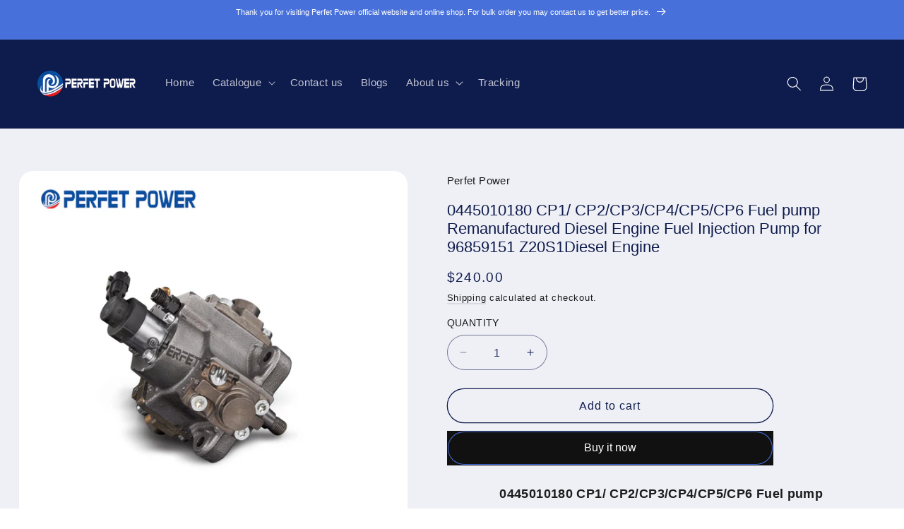

--- FILE ---
content_type: text/html; charset=utf-8
request_url: https://perfetpower.com/products/common-rail-bosh-fuel-pump-0445010180-for-diesel-cr-fuel-engine
body_size: 33497
content:
<!doctype html>
<html class="no-js" lang="en">
  <head>


    <meta charset="utf-8">
    <meta http-equiv="X-UA-Compatible" content="IE=edge">
    <meta name="viewport" content="width=device-width,initial-scale=1">
    <meta name="theme-color" content="">
    <link rel="canonical" href="https://perfetpower.com/products/common-rail-bosh-fuel-pump-0445010180-for-diesel-cr-fuel-engine"><link rel="preconnect" href="https://fonts.shopifycdn.com" crossorigin><title>
      0445010180 CP1/ CP2/CP3/CP4/CP5/CP6 Fuel pump Remanufactured Diesel En
 &ndash; perfet power</title>

    
      <meta name="description" content="Common Rail Bosh Fuel Pump 0445010180 for Diesel cr fuel engine">
    

    

<meta property="og:site_name" content="perfet power">
<meta property="og:url" content="https://perfetpower.com/products/common-rail-bosh-fuel-pump-0445010180-for-diesel-cr-fuel-engine">
<meta property="og:title" content="0445010180 CP1/ CP2/CP3/CP4/CP5/CP6 Fuel pump Remanufactured Diesel En">
<meta property="og:type" content="product">
<meta property="og:description" content="Common Rail Bosh Fuel Pump 0445010180 for Diesel cr fuel engine"><meta property="og:image" content="http://perfetpower.com/cdn/shop/products/1_35fc8f2c-07db-4562-8832-5b435a7a6cf1.jpg?v=1653372986">
  <meta property="og:image:secure_url" content="https://perfetpower.com/cdn/shop/products/1_35fc8f2c-07db-4562-8832-5b435a7a6cf1.jpg?v=1653372986">
  <meta property="og:image:width" content="1000">
  <meta property="og:image:height" content="1000"><meta property="og:price:amount" content="240.00">
  <meta property="og:price:currency" content="USD"><meta name="twitter:card" content="summary_large_image">
<meta name="twitter:title" content="0445010180 CP1/ CP2/CP3/CP4/CP5/CP6 Fuel pump Remanufactured Diesel En">
<meta name="twitter:description" content="Common Rail Bosh Fuel Pump 0445010180 for Diesel cr fuel engine">


    <script src="//perfetpower.com/cdn/shop/t/5/assets/constants.js?v=58251544750838685771687774310" defer="defer"></script>
    <script src="//perfetpower.com/cdn/shop/t/5/assets/pubsub.js?v=158357773527763999511687774310" defer="defer"></script>
    <script src="//perfetpower.com/cdn/shop/t/5/assets/global.js?v=139248116715221171191687774310" defer="defer"></script><script src="//perfetpower.com/cdn/shop/t/5/assets/animations.js?v=114255849464433187621687774308" defer="defer"></script><script>window.performance && window.performance.mark && window.performance.mark('shopify.content_for_header.start');</script><meta id="shopify-digital-wallet" name="shopify-digital-wallet" content="/61589029054/digital_wallets/dialog">
<meta name="shopify-checkout-api-token" content="0ea1fecb56c4a12068858d3837a42db9">
<meta id="in-context-paypal-metadata" data-shop-id="61589029054" data-venmo-supported="false" data-environment="production" data-locale="en_US" data-paypal-v4="true" data-currency="USD">
<link rel="alternate" type="application/json+oembed" href="https://perfetpower.com/products/common-rail-bosh-fuel-pump-0445010180-for-diesel-cr-fuel-engine.oembed">
<script async="async" src="/checkouts/internal/preloads.js?locale=en-US"></script>
<script id="shopify-features" type="application/json">{"accessToken":"0ea1fecb56c4a12068858d3837a42db9","betas":["rich-media-storefront-analytics"],"domain":"perfetpower.com","predictiveSearch":true,"shopId":61589029054,"locale":"en"}</script>
<script>var Shopify = Shopify || {};
Shopify.shop = "perfetpower-com.myshopify.com";
Shopify.locale = "en";
Shopify.currency = {"active":"USD","rate":"1.0"};
Shopify.country = "US";
Shopify.theme = {"name":"Refresh","id":132810670270,"schema_name":"Refresh","schema_version":"10.0.0","theme_store_id":1567,"role":"main"};
Shopify.theme.handle = "null";
Shopify.theme.style = {"id":null,"handle":null};
Shopify.cdnHost = "perfetpower.com/cdn";
Shopify.routes = Shopify.routes || {};
Shopify.routes.root = "/";</script>
<script type="module">!function(o){(o.Shopify=o.Shopify||{}).modules=!0}(window);</script>
<script>!function(o){function n(){var o=[];function n(){o.push(Array.prototype.slice.apply(arguments))}return n.q=o,n}var t=o.Shopify=o.Shopify||{};t.loadFeatures=n(),t.autoloadFeatures=n()}(window);</script>
<script id="shop-js-analytics" type="application/json">{"pageType":"product"}</script>
<script defer="defer" async type="module" src="//perfetpower.com/cdn/shopifycloud/shop-js/modules/v2/client.init-shop-cart-sync_BApSsMSl.en.esm.js"></script>
<script defer="defer" async type="module" src="//perfetpower.com/cdn/shopifycloud/shop-js/modules/v2/chunk.common_CBoos6YZ.esm.js"></script>
<script type="module">
  await import("//perfetpower.com/cdn/shopifycloud/shop-js/modules/v2/client.init-shop-cart-sync_BApSsMSl.en.esm.js");
await import("//perfetpower.com/cdn/shopifycloud/shop-js/modules/v2/chunk.common_CBoos6YZ.esm.js");

  window.Shopify.SignInWithShop?.initShopCartSync?.({"fedCMEnabled":true,"windoidEnabled":true});

</script>
<script>(function() {
  var isLoaded = false;
  function asyncLoad() {
    if (isLoaded) return;
    isLoaded = true;
    var urls = ["\/\/cdn.shopify.com\/proxy\/f9ae276d2e9d679407bc8d3a4b1e7c12cdaa7f2573a88780d464bfcea596614d\/api.goaffpro.com\/loader.js?shop=perfetpower-com.myshopify.com\u0026sp-cache-control=cHVibGljLCBtYXgtYWdlPTkwMA"];
    for (var i = 0; i < urls.length; i++) {
      var s = document.createElement('script');
      s.type = 'text/javascript';
      s.async = true;
      s.src = urls[i];
      var x = document.getElementsByTagName('script')[0];
      x.parentNode.insertBefore(s, x);
    }
  };
  if(window.attachEvent) {
    window.attachEvent('onload', asyncLoad);
  } else {
    window.addEventListener('load', asyncLoad, false);
  }
})();</script>
<script id="__st">var __st={"a":61589029054,"offset":28800,"reqid":"0d1d681a-44fd-452c-a14d-5cc14f457e15-1768912879","pageurl":"perfetpower.com\/products\/common-rail-bosh-fuel-pump-0445010180-for-diesel-cr-fuel-engine","u":"27d53b3aad1c","p":"product","rtyp":"product","rid":7209959653566};</script>
<script>window.ShopifyPaypalV4VisibilityTracking = true;</script>
<script id="captcha-bootstrap">!function(){'use strict';const t='contact',e='account',n='new_comment',o=[[t,t],['blogs',n],['comments',n],[t,'customer']],c=[[e,'customer_login'],[e,'guest_login'],[e,'recover_customer_password'],[e,'create_customer']],r=t=>t.map((([t,e])=>`form[action*='/${t}']:not([data-nocaptcha='true']) input[name='form_type'][value='${e}']`)).join(','),a=t=>()=>t?[...document.querySelectorAll(t)].map((t=>t.form)):[];function s(){const t=[...o],e=r(t);return a(e)}const i='password',u='form_key',d=['recaptcha-v3-token','g-recaptcha-response','h-captcha-response',i],f=()=>{try{return window.sessionStorage}catch{return}},m='__shopify_v',_=t=>t.elements[u];function p(t,e,n=!1){try{const o=window.sessionStorage,c=JSON.parse(o.getItem(e)),{data:r}=function(t){const{data:e,action:n}=t;return t[m]||n?{data:e,action:n}:{data:t,action:n}}(c);for(const[e,n]of Object.entries(r))t.elements[e]&&(t.elements[e].value=n);n&&o.removeItem(e)}catch(o){console.error('form repopulation failed',{error:o})}}const l='form_type',E='cptcha';function T(t){t.dataset[E]=!0}const w=window,h=w.document,L='Shopify',v='ce_forms',y='captcha';let A=!1;((t,e)=>{const n=(g='f06e6c50-85a8-45c8-87d0-21a2b65856fe',I='https://cdn.shopify.com/shopifycloud/storefront-forms-hcaptcha/ce_storefront_forms_captcha_hcaptcha.v1.5.2.iife.js',D={infoText:'Protected by hCaptcha',privacyText:'Privacy',termsText:'Terms'},(t,e,n)=>{const o=w[L][v],c=o.bindForm;if(c)return c(t,g,e,D).then(n);var r;o.q.push([[t,g,e,D],n]),r=I,A||(h.body.append(Object.assign(h.createElement('script'),{id:'captcha-provider',async:!0,src:r})),A=!0)});var g,I,D;w[L]=w[L]||{},w[L][v]=w[L][v]||{},w[L][v].q=[],w[L][y]=w[L][y]||{},w[L][y].protect=function(t,e){n(t,void 0,e),T(t)},Object.freeze(w[L][y]),function(t,e,n,w,h,L){const[v,y,A,g]=function(t,e,n){const i=e?o:[],u=t?c:[],d=[...i,...u],f=r(d),m=r(i),_=r(d.filter((([t,e])=>n.includes(e))));return[a(f),a(m),a(_),s()]}(w,h,L),I=t=>{const e=t.target;return e instanceof HTMLFormElement?e:e&&e.form},D=t=>v().includes(t);t.addEventListener('submit',(t=>{const e=I(t);if(!e)return;const n=D(e)&&!e.dataset.hcaptchaBound&&!e.dataset.recaptchaBound,o=_(e),c=g().includes(e)&&(!o||!o.value);(n||c)&&t.preventDefault(),c&&!n&&(function(t){try{if(!f())return;!function(t){const e=f();if(!e)return;const n=_(t);if(!n)return;const o=n.value;o&&e.removeItem(o)}(t);const e=Array.from(Array(32),(()=>Math.random().toString(36)[2])).join('');!function(t,e){_(t)||t.append(Object.assign(document.createElement('input'),{type:'hidden',name:u})),t.elements[u].value=e}(t,e),function(t,e){const n=f();if(!n)return;const o=[...t.querySelectorAll(`input[type='${i}']`)].map((({name:t})=>t)),c=[...d,...o],r={};for(const[a,s]of new FormData(t).entries())c.includes(a)||(r[a]=s);n.setItem(e,JSON.stringify({[m]:1,action:t.action,data:r}))}(t,e)}catch(e){console.error('failed to persist form',e)}}(e),e.submit())}));const S=(t,e)=>{t&&!t.dataset[E]&&(n(t,e.some((e=>e===t))),T(t))};for(const o of['focusin','change'])t.addEventListener(o,(t=>{const e=I(t);D(e)&&S(e,y())}));const B=e.get('form_key'),M=e.get(l),P=B&&M;t.addEventListener('DOMContentLoaded',(()=>{const t=y();if(P)for(const e of t)e.elements[l].value===M&&p(e,B);[...new Set([...A(),...v().filter((t=>'true'===t.dataset.shopifyCaptcha))])].forEach((e=>S(e,t)))}))}(h,new URLSearchParams(w.location.search),n,t,e,['guest_login'])})(!0,!0)}();</script>
<script integrity="sha256-4kQ18oKyAcykRKYeNunJcIwy7WH5gtpwJnB7kiuLZ1E=" data-source-attribution="shopify.loadfeatures" defer="defer" src="//perfetpower.com/cdn/shopifycloud/storefront/assets/storefront/load_feature-a0a9edcb.js" crossorigin="anonymous"></script>
<script data-source-attribution="shopify.dynamic_checkout.dynamic.init">var Shopify=Shopify||{};Shopify.PaymentButton=Shopify.PaymentButton||{isStorefrontPortableWallets:!0,init:function(){window.Shopify.PaymentButton.init=function(){};var t=document.createElement("script");t.src="https://perfetpower.com/cdn/shopifycloud/portable-wallets/latest/portable-wallets.en.js",t.type="module",document.head.appendChild(t)}};
</script>
<script data-source-attribution="shopify.dynamic_checkout.buyer_consent">
  function portableWalletsHideBuyerConsent(e){var t=document.getElementById("shopify-buyer-consent"),n=document.getElementById("shopify-subscription-policy-button");t&&n&&(t.classList.add("hidden"),t.setAttribute("aria-hidden","true"),n.removeEventListener("click",e))}function portableWalletsShowBuyerConsent(e){var t=document.getElementById("shopify-buyer-consent"),n=document.getElementById("shopify-subscription-policy-button");t&&n&&(t.classList.remove("hidden"),t.removeAttribute("aria-hidden"),n.addEventListener("click",e))}window.Shopify?.PaymentButton&&(window.Shopify.PaymentButton.hideBuyerConsent=portableWalletsHideBuyerConsent,window.Shopify.PaymentButton.showBuyerConsent=portableWalletsShowBuyerConsent);
</script>
<script>
  function portableWalletsCleanup(e){e&&e.src&&console.error("Failed to load portable wallets script "+e.src);var t=document.querySelectorAll("shopify-accelerated-checkout .shopify-payment-button__skeleton, shopify-accelerated-checkout-cart .wallet-cart-button__skeleton"),e=document.getElementById("shopify-buyer-consent");for(let e=0;e<t.length;e++)t[e].remove();e&&e.remove()}function portableWalletsNotLoadedAsModule(e){e instanceof ErrorEvent&&"string"==typeof e.message&&e.message.includes("import.meta")&&"string"==typeof e.filename&&e.filename.includes("portable-wallets")&&(window.removeEventListener("error",portableWalletsNotLoadedAsModule),window.Shopify.PaymentButton.failedToLoad=e,"loading"===document.readyState?document.addEventListener("DOMContentLoaded",window.Shopify.PaymentButton.init):window.Shopify.PaymentButton.init())}window.addEventListener("error",portableWalletsNotLoadedAsModule);
</script>

<script type="module" src="https://perfetpower.com/cdn/shopifycloud/portable-wallets/latest/portable-wallets.en.js" onError="portableWalletsCleanup(this)" crossorigin="anonymous"></script>
<script nomodule>
  document.addEventListener("DOMContentLoaded", portableWalletsCleanup);
</script>

<link id="shopify-accelerated-checkout-styles" rel="stylesheet" media="screen" href="https://perfetpower.com/cdn/shopifycloud/portable-wallets/latest/accelerated-checkout-backwards-compat.css" crossorigin="anonymous">
<style id="shopify-accelerated-checkout-cart">
        #shopify-buyer-consent {
  margin-top: 1em;
  display: inline-block;
  width: 100%;
}

#shopify-buyer-consent.hidden {
  display: none;
}

#shopify-subscription-policy-button {
  background: none;
  border: none;
  padding: 0;
  text-decoration: underline;
  font-size: inherit;
  cursor: pointer;
}

#shopify-subscription-policy-button::before {
  box-shadow: none;
}

      </style>
<script id="sections-script" data-sections="header" defer="defer" src="//perfetpower.com/cdn/shop/t/5/compiled_assets/scripts.js?v=181"></script>
<script>window.performance && window.performance.mark && window.performance.mark('shopify.content_for_header.end');</script>


    <style data-shopify>
      @font-face {
  font-family: Questrial;
  font-weight: 400;
  font-style: normal;
  font-display: swap;
  src: url("//perfetpower.com/cdn/fonts/questrial/questrial_n4.66abac5d8209a647b4bf8089b0451928ef144c07.woff2") format("woff2"),
       url("//perfetpower.com/cdn/fonts/questrial/questrial_n4.e86c53e77682db9bf4b0ee2dd71f214dc16adda4.woff") format("woff");
}

      
      
      
      @font-face {
  font-family: Archivo;
  font-weight: 700;
  font-style: normal;
  font-display: swap;
  src: url("//perfetpower.com/cdn/fonts/archivo/archivo_n7.651b020b3543640c100112be6f1c1b8e816c7f13.woff2") format("woff2"),
       url("//perfetpower.com/cdn/fonts/archivo/archivo_n7.7e9106d320e6594976a7dcb57957f3e712e83c96.woff") format("woff");
}


      
        :root,
        .color-background-1 {
          --color-background: 239,240,245;
        
          --gradient-background: #eff0f5;
        
        --color-foreground: 14,27,77;
        --color-shadow: 14,27,77;
        --color-button: 71,112,219;
        --color-button-text: 239,240,245;
        --color-secondary-button: 239,240,245;
        --color-secondary-button-text: 14,27,77;
        --color-link: 14,27,77;
        --color-badge-foreground: 14,27,77;
        --color-badge-background: 239,240,245;
        --color-badge-border: 14,27,77;
        --payment-terms-background-color: rgb(239 240 245);
      }
      
        
        .color-background-2 {
          --color-background: 255,255,255;
        
          --gradient-background: #ffffff;
        
        --color-foreground: 14,27,77;
        --color-shadow: 14,27,77;
        --color-button: 14,27,77;
        --color-button-text: 255,255,255;
        --color-secondary-button: 255,255,255;
        --color-secondary-button-text: 14,27,77;
        --color-link: 14,27,77;
        --color-badge-foreground: 14,27,77;
        --color-badge-background: 255,255,255;
        --color-badge-border: 14,27,77;
        --payment-terms-background-color: rgb(255 255 255);
      }
      
        
        .color-inverse {
          --color-background: 14,27,77;
        
          --gradient-background: #0e1b4d;
        
        --color-foreground: 255,255,255;
        --color-shadow: 14,27,77;
        --color-button: 255,255,255;
        --color-button-text: 14,27,77;
        --color-secondary-button: 14,27,77;
        --color-secondary-button-text: 255,255,255;
        --color-link: 255,255,255;
        --color-badge-foreground: 255,255,255;
        --color-badge-background: 14,27,77;
        --color-badge-border: 255,255,255;
        --payment-terms-background-color: rgb(14 27 77);
      }
      
        
        .color-accent-1 {
          --color-background: 71,112,219;
        
          --gradient-background: #4770db;
        
        --color-foreground: 255,255,255;
        --color-shadow: 14,27,77;
        --color-button: 255,255,255;
        --color-button-text: 71,112,219;
        --color-secondary-button: 71,112,219;
        --color-secondary-button-text: 255,255,255;
        --color-link: 255,255,255;
        --color-badge-foreground: 255,255,255;
        --color-badge-background: 71,112,219;
        --color-badge-border: 255,255,255;
        --payment-terms-background-color: rgb(71 112 219);
      }
      
        
        .color-accent-2 {
          --color-background: 14,27,77;
        
          --gradient-background: #0e1b4d;
        
        --color-foreground: 255,255,255;
        --color-shadow: 14,27,77;
        --color-button: 255,255,255;
        --color-button-text: 14,27,77;
        --color-secondary-button: 14,27,77;
        --color-secondary-button-text: 255,255,255;
        --color-link: 255,255,255;
        --color-badge-foreground: 255,255,255;
        --color-badge-background: 14,27,77;
        --color-badge-border: 255,255,255;
        --payment-terms-background-color: rgb(14 27 77);
      }
      

      body, .color-background-1, .color-background-2, .color-inverse, .color-accent-1, .color-accent-2 {
        color: rgba(var(--color-foreground), 0.75);
        background-color: rgb(var(--color-background));
      }

      :root {
        --font-body-family: Questrial, sans-serif;
        --font-body-style: normal;
        --font-body-weight: 400;
        --font-body-weight-bold: 700;

        --font-heading-family: Archivo, sans-serif;
        --font-heading-style: normal;
        --font-heading-weight: 700;

        --font-body-scale: 1.05;
        --font-heading-scale: 1.0476190476190477;

        --media-padding: px;
        --media-border-opacity: 0.1;
        --media-border-width: 0px;
        --media-radius: 20px;
        --media-shadow-opacity: 0.0;
        --media-shadow-horizontal-offset: 0px;
        --media-shadow-vertical-offset: 4px;
        --media-shadow-blur-radius: 5px;
        --media-shadow-visible: 0;

        --page-width: 120rem;
        --page-width-margin: 0rem;

        --product-card-image-padding: 1.6rem;
        --product-card-corner-radius: 1.8rem;
        --product-card-text-alignment: left;
        --product-card-border-width: 0.1rem;
        --product-card-border-opacity: 1.0;
        --product-card-shadow-opacity: 0.0;
        --product-card-shadow-visible: 0;
        --product-card-shadow-horizontal-offset: 0.0rem;
        --product-card-shadow-vertical-offset: 0.4rem;
        --product-card-shadow-blur-radius: 0.5rem;

        --collection-card-image-padding: 1.6rem;
        --collection-card-corner-radius: 1.8rem;
        --collection-card-text-alignment: left;
        --collection-card-border-width: 0.1rem;
        --collection-card-border-opacity: 1.0;
        --collection-card-shadow-opacity: 0.0;
        --collection-card-shadow-visible: 0;
        --collection-card-shadow-horizontal-offset: 0.0rem;
        --collection-card-shadow-vertical-offset: 0.4rem;
        --collection-card-shadow-blur-radius: 0.5rem;

        --blog-card-image-padding: 1.6rem;
        --blog-card-corner-radius: 1.8rem;
        --blog-card-text-alignment: left;
        --blog-card-border-width: 0.1rem;
        --blog-card-border-opacity: 1.0;
        --blog-card-shadow-opacity: 0.0;
        --blog-card-shadow-visible: 0;
        --blog-card-shadow-horizontal-offset: 0.0rem;
        --blog-card-shadow-vertical-offset: 0.4rem;
        --blog-card-shadow-blur-radius: 0.5rem;

        --badge-corner-radius: 0.0rem;

        --popup-border-width: 1px;
        --popup-border-opacity: 0.1;
        --popup-corner-radius: 18px;
        --popup-shadow-opacity: 0.0;
        --popup-shadow-horizontal-offset: 0px;
        --popup-shadow-vertical-offset: 4px;
        --popup-shadow-blur-radius: 5px;

        --drawer-border-width: 0px;
        --drawer-border-opacity: 0.1;
        --drawer-shadow-opacity: 0.0;
        --drawer-shadow-horizontal-offset: 0px;
        --drawer-shadow-vertical-offset: 4px;
        --drawer-shadow-blur-radius: 5px;

        --spacing-sections-desktop: 0px;
        --spacing-sections-mobile: 0px;

        --grid-desktop-vertical-spacing: 28px;
        --grid-desktop-horizontal-spacing: 28px;
        --grid-mobile-vertical-spacing: 14px;
        --grid-mobile-horizontal-spacing: 14px;

        --text-boxes-border-opacity: 0.1;
        --text-boxes-border-width: 0px;
        --text-boxes-radius: 20px;
        --text-boxes-shadow-opacity: 0.0;
        --text-boxes-shadow-visible: 0;
        --text-boxes-shadow-horizontal-offset: 0px;
        --text-boxes-shadow-vertical-offset: 4px;
        --text-boxes-shadow-blur-radius: 5px;

        --buttons-radius: 40px;
        --buttons-radius-outset: 41px;
        --buttons-border-width: 1px;
        --buttons-border-opacity: 1.0;
        --buttons-shadow-opacity: 0.0;
        --buttons-shadow-visible: 0;
        --buttons-shadow-horizontal-offset: 0px;
        --buttons-shadow-vertical-offset: 4px;
        --buttons-shadow-blur-radius: 5px;
        --buttons-border-offset: 0.3px;

        --inputs-radius: 26px;
        --inputs-border-width: 1px;
        --inputs-border-opacity: 0.55;
        --inputs-shadow-opacity: 0.0;
        --inputs-shadow-horizontal-offset: 0px;
        --inputs-margin-offset: 0px;
        --inputs-shadow-vertical-offset: 4px;
        --inputs-shadow-blur-radius: 5px;
        --inputs-radius-outset: 27px;

        --variant-pills-radius: 40px;
        --variant-pills-border-width: 1px;
        --variant-pills-border-opacity: 0.55;
        --variant-pills-shadow-opacity: 0.0;
        --variant-pills-shadow-horizontal-offset: 0px;
        --variant-pills-shadow-vertical-offset: 4px;
        --variant-pills-shadow-blur-radius: 5px;
      }

      *,
      *::before,
      *::after {
        box-sizing: inherit;
      }

      html {
        box-sizing: border-box;
        font-size: calc(var(--font-body-scale) * 62.5%);
        height: 100%;
      }

      body {
        display: grid;
        grid-template-rows: auto auto 1fr auto;
        grid-template-columns: 100%;
        min-height: 100%;
        margin: 0;
        font-size: 1.5rem;
        letter-spacing: 0.06rem;
        line-height: calc(1 + 0.8 / var(--font-body-scale));
        font-family: var(--font-body-family);
        font-style: var(--font-body-style);
        font-weight: var(--font-body-weight);
      }

      @media screen and (min-width: 750px) {
        body {
          font-size: 1.6rem;
        }
      }
    </style>

    <link href="//perfetpower.com/cdn/shop/t/5/assets/base.css?v=117828829876360325261687774309" rel="stylesheet" type="text/css" media="all" />
<link rel="preload" as="font" href="//perfetpower.com/cdn/fonts/questrial/questrial_n4.66abac5d8209a647b4bf8089b0451928ef144c07.woff2" type="font/woff2" crossorigin><link rel="preload" as="font" href="//perfetpower.com/cdn/fonts/archivo/archivo_n7.651b020b3543640c100112be6f1c1b8e816c7f13.woff2" type="font/woff2" crossorigin><link
        rel="stylesheet"
        href="//perfetpower.com/cdn/shop/t/5/assets/component-predictive-search.css?v=118923337488134913561687774309"
        media="print"
        onload="this.media='all'"
      ><script>
      document.documentElement.className = document.documentElement.className.replace('no-js', 'js');
      if (Shopify.designMode) {
        document.documentElement.classList.add('shopify-design-mode');
      }
    </script>
  <link href="https://monorail-edge.shopifysvc.com" rel="dns-prefetch">
<script>(function(){if ("sendBeacon" in navigator && "performance" in window) {try {var session_token_from_headers = performance.getEntriesByType('navigation')[0].serverTiming.find(x => x.name == '_s').description;} catch {var session_token_from_headers = undefined;}var session_cookie_matches = document.cookie.match(/_shopify_s=([^;]*)/);var session_token_from_cookie = session_cookie_matches && session_cookie_matches.length === 2 ? session_cookie_matches[1] : "";var session_token = session_token_from_headers || session_token_from_cookie || "";function handle_abandonment_event(e) {var entries = performance.getEntries().filter(function(entry) {return /monorail-edge.shopifysvc.com/.test(entry.name);});if (!window.abandonment_tracked && entries.length === 0) {window.abandonment_tracked = true;var currentMs = Date.now();var navigation_start = performance.timing.navigationStart;var payload = {shop_id: 61589029054,url: window.location.href,navigation_start,duration: currentMs - navigation_start,session_token,page_type: "product"};window.navigator.sendBeacon("https://monorail-edge.shopifysvc.com/v1/produce", JSON.stringify({schema_id: "online_store_buyer_site_abandonment/1.1",payload: payload,metadata: {event_created_at_ms: currentMs,event_sent_at_ms: currentMs}}));}}window.addEventListener('pagehide', handle_abandonment_event);}}());</script>
<script id="web-pixels-manager-setup">(function e(e,d,r,n,o){if(void 0===o&&(o={}),!Boolean(null===(a=null===(i=window.Shopify)||void 0===i?void 0:i.analytics)||void 0===a?void 0:a.replayQueue)){var i,a;window.Shopify=window.Shopify||{};var t=window.Shopify;t.analytics=t.analytics||{};var s=t.analytics;s.replayQueue=[],s.publish=function(e,d,r){return s.replayQueue.push([e,d,r]),!0};try{self.performance.mark("wpm:start")}catch(e){}var l=function(){var e={modern:/Edge?\/(1{2}[4-9]|1[2-9]\d|[2-9]\d{2}|\d{4,})\.\d+(\.\d+|)|Firefox\/(1{2}[4-9]|1[2-9]\d|[2-9]\d{2}|\d{4,})\.\d+(\.\d+|)|Chrom(ium|e)\/(9{2}|\d{3,})\.\d+(\.\d+|)|(Maci|X1{2}).+ Version\/(15\.\d+|(1[6-9]|[2-9]\d|\d{3,})\.\d+)([,.]\d+|)( \(\w+\)|)( Mobile\/\w+|) Safari\/|Chrome.+OPR\/(9{2}|\d{3,})\.\d+\.\d+|(CPU[ +]OS|iPhone[ +]OS|CPU[ +]iPhone|CPU IPhone OS|CPU iPad OS)[ +]+(15[._]\d+|(1[6-9]|[2-9]\d|\d{3,})[._]\d+)([._]\d+|)|Android:?[ /-](13[3-9]|1[4-9]\d|[2-9]\d{2}|\d{4,})(\.\d+|)(\.\d+|)|Android.+Firefox\/(13[5-9]|1[4-9]\d|[2-9]\d{2}|\d{4,})\.\d+(\.\d+|)|Android.+Chrom(ium|e)\/(13[3-9]|1[4-9]\d|[2-9]\d{2}|\d{4,})\.\d+(\.\d+|)|SamsungBrowser\/([2-9]\d|\d{3,})\.\d+/,legacy:/Edge?\/(1[6-9]|[2-9]\d|\d{3,})\.\d+(\.\d+|)|Firefox\/(5[4-9]|[6-9]\d|\d{3,})\.\d+(\.\d+|)|Chrom(ium|e)\/(5[1-9]|[6-9]\d|\d{3,})\.\d+(\.\d+|)([\d.]+$|.*Safari\/(?![\d.]+ Edge\/[\d.]+$))|(Maci|X1{2}).+ Version\/(10\.\d+|(1[1-9]|[2-9]\d|\d{3,})\.\d+)([,.]\d+|)( \(\w+\)|)( Mobile\/\w+|) Safari\/|Chrome.+OPR\/(3[89]|[4-9]\d|\d{3,})\.\d+\.\d+|(CPU[ +]OS|iPhone[ +]OS|CPU[ +]iPhone|CPU IPhone OS|CPU iPad OS)[ +]+(10[._]\d+|(1[1-9]|[2-9]\d|\d{3,})[._]\d+)([._]\d+|)|Android:?[ /-](13[3-9]|1[4-9]\d|[2-9]\d{2}|\d{4,})(\.\d+|)(\.\d+|)|Mobile Safari.+OPR\/([89]\d|\d{3,})\.\d+\.\d+|Android.+Firefox\/(13[5-9]|1[4-9]\d|[2-9]\d{2}|\d{4,})\.\d+(\.\d+|)|Android.+Chrom(ium|e)\/(13[3-9]|1[4-9]\d|[2-9]\d{2}|\d{4,})\.\d+(\.\d+|)|Android.+(UC? ?Browser|UCWEB|U3)[ /]?(15\.([5-9]|\d{2,})|(1[6-9]|[2-9]\d|\d{3,})\.\d+)\.\d+|SamsungBrowser\/(5\.\d+|([6-9]|\d{2,})\.\d+)|Android.+MQ{2}Browser\/(14(\.(9|\d{2,})|)|(1[5-9]|[2-9]\d|\d{3,})(\.\d+|))(\.\d+|)|K[Aa][Ii]OS\/(3\.\d+|([4-9]|\d{2,})\.\d+)(\.\d+|)/},d=e.modern,r=e.legacy,n=navigator.userAgent;return n.match(d)?"modern":n.match(r)?"legacy":"unknown"}(),u="modern"===l?"modern":"legacy",c=(null!=n?n:{modern:"",legacy:""})[u],f=function(e){return[e.baseUrl,"/wpm","/b",e.hashVersion,"modern"===e.buildTarget?"m":"l",".js"].join("")}({baseUrl:d,hashVersion:r,buildTarget:u}),m=function(e){var d=e.version,r=e.bundleTarget,n=e.surface,o=e.pageUrl,i=e.monorailEndpoint;return{emit:function(e){var a=e.status,t=e.errorMsg,s=(new Date).getTime(),l=JSON.stringify({metadata:{event_sent_at_ms:s},events:[{schema_id:"web_pixels_manager_load/3.1",payload:{version:d,bundle_target:r,page_url:o,status:a,surface:n,error_msg:t},metadata:{event_created_at_ms:s}}]});if(!i)return console&&console.warn&&console.warn("[Web Pixels Manager] No Monorail endpoint provided, skipping logging."),!1;try{return self.navigator.sendBeacon.bind(self.navigator)(i,l)}catch(e){}var u=new XMLHttpRequest;try{return u.open("POST",i,!0),u.setRequestHeader("Content-Type","text/plain"),u.send(l),!0}catch(e){return console&&console.warn&&console.warn("[Web Pixels Manager] Got an unhandled error while logging to Monorail."),!1}}}}({version:r,bundleTarget:l,surface:e.surface,pageUrl:self.location.href,monorailEndpoint:e.monorailEndpoint});try{o.browserTarget=l,function(e){var d=e.src,r=e.async,n=void 0===r||r,o=e.onload,i=e.onerror,a=e.sri,t=e.scriptDataAttributes,s=void 0===t?{}:t,l=document.createElement("script"),u=document.querySelector("head"),c=document.querySelector("body");if(l.async=n,l.src=d,a&&(l.integrity=a,l.crossOrigin="anonymous"),s)for(var f in s)if(Object.prototype.hasOwnProperty.call(s,f))try{l.dataset[f]=s[f]}catch(e){}if(o&&l.addEventListener("load",o),i&&l.addEventListener("error",i),u)u.appendChild(l);else{if(!c)throw new Error("Did not find a head or body element to append the script");c.appendChild(l)}}({src:f,async:!0,onload:function(){if(!function(){var e,d;return Boolean(null===(d=null===(e=window.Shopify)||void 0===e?void 0:e.analytics)||void 0===d?void 0:d.initialized)}()){var d=window.webPixelsManager.init(e)||void 0;if(d){var r=window.Shopify.analytics;r.replayQueue.forEach((function(e){var r=e[0],n=e[1],o=e[2];d.publishCustomEvent(r,n,o)})),r.replayQueue=[],r.publish=d.publishCustomEvent,r.visitor=d.visitor,r.initialized=!0}}},onerror:function(){return m.emit({status:"failed",errorMsg:"".concat(f," has failed to load")})},sri:function(e){var d=/^sha384-[A-Za-z0-9+/=]+$/;return"string"==typeof e&&d.test(e)}(c)?c:"",scriptDataAttributes:o}),m.emit({status:"loading"})}catch(e){m.emit({status:"failed",errorMsg:(null==e?void 0:e.message)||"Unknown error"})}}})({shopId: 61589029054,storefrontBaseUrl: "https://perfetpower.com",extensionsBaseUrl: "https://extensions.shopifycdn.com/cdn/shopifycloud/web-pixels-manager",monorailEndpoint: "https://monorail-edge.shopifysvc.com/unstable/produce_batch",surface: "storefront-renderer",enabledBetaFlags: ["2dca8a86"],webPixelsConfigList: [{"id":"1012662462","configuration":"{\"shop\":\"perfetpower-com.myshopify.com\",\"cookie_duration\":\"604800\"}","eventPayloadVersion":"v1","runtimeContext":"STRICT","scriptVersion":"a2e7513c3708f34b1f617d7ce88f9697","type":"APP","apiClientId":2744533,"privacyPurposes":["ANALYTICS","MARKETING"],"dataSharingAdjustments":{"protectedCustomerApprovalScopes":["read_customer_address","read_customer_email","read_customer_name","read_customer_personal_data","read_customer_phone"]}},{"id":"shopify-app-pixel","configuration":"{}","eventPayloadVersion":"v1","runtimeContext":"STRICT","scriptVersion":"0450","apiClientId":"shopify-pixel","type":"APP","privacyPurposes":["ANALYTICS","MARKETING"]},{"id":"shopify-custom-pixel","eventPayloadVersion":"v1","runtimeContext":"LAX","scriptVersion":"0450","apiClientId":"shopify-pixel","type":"CUSTOM","privacyPurposes":["ANALYTICS","MARKETING"]}],isMerchantRequest: false,initData: {"shop":{"name":"perfet power","paymentSettings":{"currencyCode":"USD"},"myshopifyDomain":"perfetpower-com.myshopify.com","countryCode":"CN","storefrontUrl":"https:\/\/perfetpower.com"},"customer":null,"cart":null,"checkout":null,"productVariants":[{"price":{"amount":240.0,"currencyCode":"USD"},"product":{"title":"0445010180 CP1\/ CP2\/CP3\/CP4\/CP5\/CP6 Fuel pump Remanufactured Diesel Engine Fuel Injection Pump for 96859151 Z20S1Diesel Engine","vendor":"Perfet Power","id":"7209959653566","untranslatedTitle":"0445010180 CP1\/ CP2\/CP3\/CP4\/CP5\/CP6 Fuel pump Remanufactured Diesel Engine Fuel Injection Pump for 96859151 Z20S1Diesel Engine","url":"\/products\/common-rail-bosh-fuel-pump-0445010180-for-diesel-cr-fuel-engine","type":"汽车燃油系统"},"id":"41365628616894","image":{"src":"\/\/perfetpower.com\/cdn\/shop\/products\/1_35fc8f2c-07db-4562-8832-5b435a7a6cf1.jpg?v=1653372986"},"sku":"L3000B2B010180Z","title":"Default Title","untranslatedTitle":"Default Title"}],"purchasingCompany":null},},"https://perfetpower.com/cdn","fcfee988w5aeb613cpc8e4bc33m6693e112",{"modern":"","legacy":""},{"shopId":"61589029054","storefrontBaseUrl":"https:\/\/perfetpower.com","extensionBaseUrl":"https:\/\/extensions.shopifycdn.com\/cdn\/shopifycloud\/web-pixels-manager","surface":"storefront-renderer","enabledBetaFlags":"[\"2dca8a86\"]","isMerchantRequest":"false","hashVersion":"fcfee988w5aeb613cpc8e4bc33m6693e112","publish":"custom","events":"[[\"page_viewed\",{}],[\"product_viewed\",{\"productVariant\":{\"price\":{\"amount\":240.0,\"currencyCode\":\"USD\"},\"product\":{\"title\":\"0445010180 CP1\/ CP2\/CP3\/CP4\/CP5\/CP6 Fuel pump Remanufactured Diesel Engine Fuel Injection Pump for 96859151 Z20S1Diesel Engine\",\"vendor\":\"Perfet Power\",\"id\":\"7209959653566\",\"untranslatedTitle\":\"0445010180 CP1\/ CP2\/CP3\/CP4\/CP5\/CP6 Fuel pump Remanufactured Diesel Engine Fuel Injection Pump for 96859151 Z20S1Diesel Engine\",\"url\":\"\/products\/common-rail-bosh-fuel-pump-0445010180-for-diesel-cr-fuel-engine\",\"type\":\"汽车燃油系统\"},\"id\":\"41365628616894\",\"image\":{\"src\":\"\/\/perfetpower.com\/cdn\/shop\/products\/1_35fc8f2c-07db-4562-8832-5b435a7a6cf1.jpg?v=1653372986\"},\"sku\":\"L3000B2B010180Z\",\"title\":\"Default Title\",\"untranslatedTitle\":\"Default Title\"}}]]"});</script><script>
  window.ShopifyAnalytics = window.ShopifyAnalytics || {};
  window.ShopifyAnalytics.meta = window.ShopifyAnalytics.meta || {};
  window.ShopifyAnalytics.meta.currency = 'USD';
  var meta = {"product":{"id":7209959653566,"gid":"gid:\/\/shopify\/Product\/7209959653566","vendor":"Perfet Power","type":"汽车燃油系统","handle":"common-rail-bosh-fuel-pump-0445010180-for-diesel-cr-fuel-engine","variants":[{"id":41365628616894,"price":24000,"name":"0445010180 CP1\/ CP2\/CP3\/CP4\/CP5\/CP6 Fuel pump Remanufactured Diesel Engine Fuel Injection Pump for 96859151 Z20S1Diesel Engine","public_title":null,"sku":"L3000B2B010180Z"}],"remote":false},"page":{"pageType":"product","resourceType":"product","resourceId":7209959653566,"requestId":"0d1d681a-44fd-452c-a14d-5cc14f457e15-1768912879"}};
  for (var attr in meta) {
    window.ShopifyAnalytics.meta[attr] = meta[attr];
  }
</script>
<script class="analytics">
  (function () {
    var customDocumentWrite = function(content) {
      var jquery = null;

      if (window.jQuery) {
        jquery = window.jQuery;
      } else if (window.Checkout && window.Checkout.$) {
        jquery = window.Checkout.$;
      }

      if (jquery) {
        jquery('body').append(content);
      }
    };

    var hasLoggedConversion = function(token) {
      if (token) {
        return document.cookie.indexOf('loggedConversion=' + token) !== -1;
      }
      return false;
    }

    var setCookieIfConversion = function(token) {
      if (token) {
        var twoMonthsFromNow = new Date(Date.now());
        twoMonthsFromNow.setMonth(twoMonthsFromNow.getMonth() + 2);

        document.cookie = 'loggedConversion=' + token + '; expires=' + twoMonthsFromNow;
      }
    }

    var trekkie = window.ShopifyAnalytics.lib = window.trekkie = window.trekkie || [];
    if (trekkie.integrations) {
      return;
    }
    trekkie.methods = [
      'identify',
      'page',
      'ready',
      'track',
      'trackForm',
      'trackLink'
    ];
    trekkie.factory = function(method) {
      return function() {
        var args = Array.prototype.slice.call(arguments);
        args.unshift(method);
        trekkie.push(args);
        return trekkie;
      };
    };
    for (var i = 0; i < trekkie.methods.length; i++) {
      var key = trekkie.methods[i];
      trekkie[key] = trekkie.factory(key);
    }
    trekkie.load = function(config) {
      trekkie.config = config || {};
      trekkie.config.initialDocumentCookie = document.cookie;
      var first = document.getElementsByTagName('script')[0];
      var script = document.createElement('script');
      script.type = 'text/javascript';
      script.onerror = function(e) {
        var scriptFallback = document.createElement('script');
        scriptFallback.type = 'text/javascript';
        scriptFallback.onerror = function(error) {
                var Monorail = {
      produce: function produce(monorailDomain, schemaId, payload) {
        var currentMs = new Date().getTime();
        var event = {
          schema_id: schemaId,
          payload: payload,
          metadata: {
            event_created_at_ms: currentMs,
            event_sent_at_ms: currentMs
          }
        };
        return Monorail.sendRequest("https://" + monorailDomain + "/v1/produce", JSON.stringify(event));
      },
      sendRequest: function sendRequest(endpointUrl, payload) {
        // Try the sendBeacon API
        if (window && window.navigator && typeof window.navigator.sendBeacon === 'function' && typeof window.Blob === 'function' && !Monorail.isIos12()) {
          var blobData = new window.Blob([payload], {
            type: 'text/plain'
          });

          if (window.navigator.sendBeacon(endpointUrl, blobData)) {
            return true;
          } // sendBeacon was not successful

        } // XHR beacon

        var xhr = new XMLHttpRequest();

        try {
          xhr.open('POST', endpointUrl);
          xhr.setRequestHeader('Content-Type', 'text/plain');
          xhr.send(payload);
        } catch (e) {
          console.log(e);
        }

        return false;
      },
      isIos12: function isIos12() {
        return window.navigator.userAgent.lastIndexOf('iPhone; CPU iPhone OS 12_') !== -1 || window.navigator.userAgent.lastIndexOf('iPad; CPU OS 12_') !== -1;
      }
    };
    Monorail.produce('monorail-edge.shopifysvc.com',
      'trekkie_storefront_load_errors/1.1',
      {shop_id: 61589029054,
      theme_id: 132810670270,
      app_name: "storefront",
      context_url: window.location.href,
      source_url: "//perfetpower.com/cdn/s/trekkie.storefront.cd680fe47e6c39ca5d5df5f0a32d569bc48c0f27.min.js"});

        };
        scriptFallback.async = true;
        scriptFallback.src = '//perfetpower.com/cdn/s/trekkie.storefront.cd680fe47e6c39ca5d5df5f0a32d569bc48c0f27.min.js';
        first.parentNode.insertBefore(scriptFallback, first);
      };
      script.async = true;
      script.src = '//perfetpower.com/cdn/s/trekkie.storefront.cd680fe47e6c39ca5d5df5f0a32d569bc48c0f27.min.js';
      first.parentNode.insertBefore(script, first);
    };
    trekkie.load(
      {"Trekkie":{"appName":"storefront","development":false,"defaultAttributes":{"shopId":61589029054,"isMerchantRequest":null,"themeId":132810670270,"themeCityHash":"5896773959238179927","contentLanguage":"en","currency":"USD","eventMetadataId":"7b55aa80-bb52-4ff8-a130-431dd1e2b200"},"isServerSideCookieWritingEnabled":true,"monorailRegion":"shop_domain","enabledBetaFlags":["65f19447"]},"Session Attribution":{},"S2S":{"facebookCapiEnabled":false,"source":"trekkie-storefront-renderer","apiClientId":580111}}
    );

    var loaded = false;
    trekkie.ready(function() {
      if (loaded) return;
      loaded = true;

      window.ShopifyAnalytics.lib = window.trekkie;

      var originalDocumentWrite = document.write;
      document.write = customDocumentWrite;
      try { window.ShopifyAnalytics.merchantGoogleAnalytics.call(this); } catch(error) {};
      document.write = originalDocumentWrite;

      window.ShopifyAnalytics.lib.page(null,{"pageType":"product","resourceType":"product","resourceId":7209959653566,"requestId":"0d1d681a-44fd-452c-a14d-5cc14f457e15-1768912879","shopifyEmitted":true});

      var match = window.location.pathname.match(/checkouts\/(.+)\/(thank_you|post_purchase)/)
      var token = match? match[1]: undefined;
      if (!hasLoggedConversion(token)) {
        setCookieIfConversion(token);
        window.ShopifyAnalytics.lib.track("Viewed Product",{"currency":"USD","variantId":41365628616894,"productId":7209959653566,"productGid":"gid:\/\/shopify\/Product\/7209959653566","name":"0445010180 CP1\/ CP2\/CP3\/CP4\/CP5\/CP6 Fuel pump Remanufactured Diesel Engine Fuel Injection Pump for 96859151 Z20S1Diesel Engine","price":"240.00","sku":"L3000B2B010180Z","brand":"Perfet Power","variant":null,"category":"汽车燃油系统","nonInteraction":true,"remote":false},undefined,undefined,{"shopifyEmitted":true});
      window.ShopifyAnalytics.lib.track("monorail:\/\/trekkie_storefront_viewed_product\/1.1",{"currency":"USD","variantId":41365628616894,"productId":7209959653566,"productGid":"gid:\/\/shopify\/Product\/7209959653566","name":"0445010180 CP1\/ CP2\/CP3\/CP4\/CP5\/CP6 Fuel pump Remanufactured Diesel Engine Fuel Injection Pump for 96859151 Z20S1Diesel Engine","price":"240.00","sku":"L3000B2B010180Z","brand":"Perfet Power","variant":null,"category":"汽车燃油系统","nonInteraction":true,"remote":false,"referer":"https:\/\/perfetpower.com\/products\/common-rail-bosh-fuel-pump-0445010180-for-diesel-cr-fuel-engine"});
      }
    });


        var eventsListenerScript = document.createElement('script');
        eventsListenerScript.async = true;
        eventsListenerScript.src = "//perfetpower.com/cdn/shopifycloud/storefront/assets/shop_events_listener-3da45d37.js";
        document.getElementsByTagName('head')[0].appendChild(eventsListenerScript);

})();</script>
<script
  defer
  src="https://perfetpower.com/cdn/shopifycloud/perf-kit/shopify-perf-kit-3.0.4.min.js"
  data-application="storefront-renderer"
  data-shop-id="61589029054"
  data-render-region="gcp-us-central1"
  data-page-type="product"
  data-theme-instance-id="132810670270"
  data-theme-name="Refresh"
  data-theme-version="10.0.0"
  data-monorail-region="shop_domain"
  data-resource-timing-sampling-rate="10"
  data-shs="true"
  data-shs-beacon="true"
  data-shs-export-with-fetch="true"
  data-shs-logs-sample-rate="1"
  data-shs-beacon-endpoint="https://perfetpower.com/api/collect"
></script>
</head>

  <body class="gradient">
    <a class="skip-to-content-link button visually-hidden" href="#MainContent">
      Skip to content
    </a>

<script src="//perfetpower.com/cdn/shop/t/5/assets/cart.js?v=80361240427046189311687774309" defer="defer"></script>

<style>
  .drawer {
    visibility: hidden;
  }
</style>

<cart-drawer class="drawer is-empty">
  <div id="CartDrawer" class="cart-drawer">
    <div id="CartDrawer-Overlay" class="cart-drawer__overlay"></div>
    <div
      class="drawer__inner"
      role="dialog"
      aria-modal="true"
      aria-label="Your cart"
      tabindex="-1"
    ><div class="drawer__inner-empty">
          <div class="cart-drawer__warnings center">
            <div class="cart-drawer__empty-content">
              <h2 class="cart__empty-text">Your cart is empty</h2>
              <button
                class="drawer__close"
                type="button"
                onclick="this.closest('cart-drawer').close()"
                aria-label="Close"
              >
                <svg
  xmlns="http://www.w3.org/2000/svg"
  aria-hidden="true"
  focusable="false"
  class="icon icon-close"
  fill="none"
  viewBox="0 0 18 17"
>
  <path d="M.865 15.978a.5.5 0 00.707.707l7.433-7.431 7.579 7.282a.501.501 0 00.846-.37.5.5 0 00-.153-.351L9.712 8.546l7.417-7.416a.5.5 0 10-.707-.708L8.991 7.853 1.413.573a.5.5 0 10-.693.72l7.563 7.268-7.418 7.417z" fill="currentColor">
</svg>

              </button>
              <a href="/collections/all" class="button">
                Continue shopping
              </a><p class="cart__login-title h3">Have an account?</p>
                <p class="cart__login-paragraph">
                  <a href="/account/login" class="link underlined-link">Log in</a> to check out faster.
                </p></div>
          </div></div><div class="drawer__header">
        <h2 class="drawer__heading">Your cart</h2>
        <button
          class="drawer__close"
          type="button"
          onclick="this.closest('cart-drawer').close()"
          aria-label="Close"
        >
          <svg
  xmlns="http://www.w3.org/2000/svg"
  aria-hidden="true"
  focusable="false"
  class="icon icon-close"
  fill="none"
  viewBox="0 0 18 17"
>
  <path d="M.865 15.978a.5.5 0 00.707.707l7.433-7.431 7.579 7.282a.501.501 0 00.846-.37.5.5 0 00-.153-.351L9.712 8.546l7.417-7.416a.5.5 0 10-.707-.708L8.991 7.853 1.413.573a.5.5 0 10-.693.72l7.563 7.268-7.418 7.417z" fill="currentColor">
</svg>

        </button>
      </div>
      <cart-drawer-items
        
          class=" is-empty"
        
      >
        <form
          action="/cart"
          id="CartDrawer-Form"
          class="cart__contents cart-drawer__form"
          method="post"
        >
          <div id="CartDrawer-CartItems" class="drawer__contents js-contents"><p id="CartDrawer-LiveRegionText" class="visually-hidden" role="status"></p>
            <p id="CartDrawer-LineItemStatus" class="visually-hidden" aria-hidden="true" role="status">
              Loading...
            </p>
          </div>
          <div id="CartDrawer-CartErrors" role="alert"></div>
        </form>
      </cart-drawer-items>
      <div class="drawer__footer"><!-- Start blocks -->
        <!-- Subtotals -->

        <div class="cart-drawer__footer" >
          <div class="totals" role="status">
            <h2 class="totals__subtotal">Subtotal</h2>
            <p class="totals__subtotal-value">$0.00 USD</p>
          </div>

          <div></div>

          <small class="tax-note caption-large rte">Taxes and <a href="/policies/shipping-policy">shipping</a> calculated at checkout
</small>
        </div>

        <!-- CTAs -->

        <div class="cart__ctas" >
          <noscript>
            <button type="submit" class="cart__update-button button button--secondary" form="CartDrawer-Form">
              Update
            </button>
          </noscript>

          <button
            type="submit"
            id="CartDrawer-Checkout"
            class="cart__checkout-button button"
            name="checkout"
            form="CartDrawer-Form"
            
              disabled
            
          >
            Check out
          </button>
        </div>
      </div>
    </div>
  </div>
</cart-drawer>

<script>
  document.addEventListener('DOMContentLoaded', function () {
    function isIE() {
      const ua = window.navigator.userAgent;
      const msie = ua.indexOf('MSIE ');
      const trident = ua.indexOf('Trident/');

      return msie > 0 || trident > 0;
    }

    if (!isIE()) return;
    const cartSubmitInput = document.createElement('input');
    cartSubmitInput.setAttribute('name', 'checkout');
    cartSubmitInput.setAttribute('type', 'hidden');
    document.querySelector('#cart').appendChild(cartSubmitInput);
    document.querySelector('#checkout').addEventListener('click', function (event) {
      document.querySelector('#cart').submit();
    });
  });
</script>
<!-- BEGIN sections: header-group -->
<div id="shopify-section-sections--16179181584574__announcement-bar" class="shopify-section shopify-section-group-header-group announcement-bar-section"><link href="//perfetpower.com/cdn/shop/t/5/assets/component-slideshow.css?v=83743227411799112781687774310" rel="stylesheet" type="text/css" media="all" />
<link href="//perfetpower.com/cdn/shop/t/5/assets/component-slider.css?v=142503135496229589681687774309" rel="stylesheet" type="text/css" media="all" />

<div
  class="utility-bar color-accent-1 gradient utility-bar--bottom-border"
  
><div class="announcement-bar" role="region" aria-label="Announcement" ><a href="https://perfetpower.com/pages/contact-us" class="announcement-bar__link link link--text focus-inset animate-arrow"><div class="page-width">
            <p class="announcement-bar__message h5">
              <span>Thank you for visiting Perfet Power official website and online shop. For bulk order you may contact us to get better price.</span><svg
  viewBox="0 0 14 10"
  fill="none"
  aria-hidden="true"
  focusable="false"
  class="icon icon-arrow"
  xmlns="http://www.w3.org/2000/svg"
>
  <path fill-rule="evenodd" clip-rule="evenodd" d="M8.537.808a.5.5 0 01.817-.162l4 4a.5.5 0 010 .708l-4 4a.5.5 0 11-.708-.708L11.793 5.5H1a.5.5 0 010-1h10.793L8.646 1.354a.5.5 0 01-.109-.546z" fill="currentColor">
</svg>

</p>
          </div></a></div></div>


</div><div id="shopify-section-sections--16179181584574__header" class="shopify-section shopify-section-group-header-group section-header"><link rel="stylesheet" href="//perfetpower.com/cdn/shop/t/5/assets/component-list-menu.css?v=151968516119678728991687774309" media="print" onload="this.media='all'">
<link rel="stylesheet" href="//perfetpower.com/cdn/shop/t/5/assets/component-search.css?v=130382253973794904871687774309" media="print" onload="this.media='all'">
<link rel="stylesheet" href="//perfetpower.com/cdn/shop/t/5/assets/component-menu-drawer.css?v=160161990486659892291687774309" media="print" onload="this.media='all'">
<link rel="stylesheet" href="//perfetpower.com/cdn/shop/t/5/assets/component-cart-notification.css?v=54116361853792938221687774309" media="print" onload="this.media='all'">
<link rel="stylesheet" href="//perfetpower.com/cdn/shop/t/5/assets/component-cart-items.css?v=181859847223484412211687853230" media="print" onload="this.media='all'"><link rel="stylesheet" href="//perfetpower.com/cdn/shop/t/5/assets/component-price.css?v=65402837579211014041687774309" media="print" onload="this.media='all'">
  <link rel="stylesheet" href="//perfetpower.com/cdn/shop/t/5/assets/component-loading-overlay.css?v=43236910203777044501687774309" media="print" onload="this.media='all'"><link href="//perfetpower.com/cdn/shop/t/5/assets/component-cart-drawer.css?v=2414868725160861721687774309" rel="stylesheet" type="text/css" media="all" />
  <link href="//perfetpower.com/cdn/shop/t/5/assets/component-cart.css?v=153960305647764813511687774309" rel="stylesheet" type="text/css" media="all" />
  <link href="//perfetpower.com/cdn/shop/t/5/assets/component-totals.css?v=86168756436424464851687774310" rel="stylesheet" type="text/css" media="all" />
  <link href="//perfetpower.com/cdn/shop/t/5/assets/component-price.css?v=65402837579211014041687774309" rel="stylesheet" type="text/css" media="all" />
  <link href="//perfetpower.com/cdn/shop/t/5/assets/component-discounts.css?v=152760482443307489271687774309" rel="stylesheet" type="text/css" media="all" />
  <link href="//perfetpower.com/cdn/shop/t/5/assets/component-loading-overlay.css?v=43236910203777044501687774309" rel="stylesheet" type="text/css" media="all" />
<noscript><link href="//perfetpower.com/cdn/shop/t/5/assets/component-list-menu.css?v=151968516119678728991687774309" rel="stylesheet" type="text/css" media="all" /></noscript>
<noscript><link href="//perfetpower.com/cdn/shop/t/5/assets/component-search.css?v=130382253973794904871687774309" rel="stylesheet" type="text/css" media="all" /></noscript>
<noscript><link href="//perfetpower.com/cdn/shop/t/5/assets/component-menu-drawer.css?v=160161990486659892291687774309" rel="stylesheet" type="text/css" media="all" /></noscript>
<noscript><link href="//perfetpower.com/cdn/shop/t/5/assets/component-cart-notification.css?v=54116361853792938221687774309" rel="stylesheet" type="text/css" media="all" /></noscript>
<noscript><link href="//perfetpower.com/cdn/shop/t/5/assets/component-cart-items.css?v=181859847223484412211687853230" rel="stylesheet" type="text/css" media="all" /></noscript>

<style>
  header-drawer {
    justify-self: start;
    margin-left: -1.2rem;
  }@media screen and (min-width: 990px) {
      header-drawer {
        display: none;
      }
    }.menu-drawer-container {
    display: flex;
  }

  .list-menu {
    list-style: none;
    padding: 0;
    margin: 0;
  }

  .list-menu--inline {
    display: inline-flex;
    flex-wrap: wrap;
  }

  summary.list-menu__item {
    padding-right: 2.7rem;
  }

  .list-menu__item {
    display: flex;
    align-items: center;
    line-height: calc(1 + 0.3 / var(--font-body-scale));
  }

  .list-menu__item--link {
    text-decoration: none;
    padding-bottom: 1rem;
    padding-top: 1rem;
    line-height: calc(1 + 0.8 / var(--font-body-scale));
  }

  @media screen and (min-width: 750px) {
    .list-menu__item--link {
      padding-bottom: 0.5rem;
      padding-top: 0.5rem;
    }
  }
</style><style data-shopify>.header {
    padding-top: 10px;
    padding-bottom: 10px;
  }

  .section-header {
    position: sticky; /* This is for fixing a Safari z-index issue. PR #2147 */
    margin-bottom: 0px;
  }

  @media screen and (min-width: 750px) {
    .section-header {
      margin-bottom: 0px;
    }
  }

  @media screen and (min-width: 990px) {
    .header {
      padding-top: 20px;
      padding-bottom: 20px;
    }
  }</style><script src="//perfetpower.com/cdn/shop/t/5/assets/details-disclosure.js?v=13653116266235556501687774310" defer="defer"></script>
<script src="//perfetpower.com/cdn/shop/t/5/assets/details-modal.js?v=25581673532751508451687774310" defer="defer"></script>
<script src="//perfetpower.com/cdn/shop/t/5/assets/cart-notification.js?v=133508293167896966491687774309" defer="defer"></script>
<script src="//perfetpower.com/cdn/shop/t/5/assets/search-form.js?v=133129549252120666541687774310" defer="defer"></script><script src="//perfetpower.com/cdn/shop/t/5/assets/cart-drawer.js?v=105077087914686398511687774309" defer="defer"></script><svg xmlns="http://www.w3.org/2000/svg" class="hidden">
  <symbol id="icon-search" viewbox="0 0 18 19" fill="none">
    <path fill-rule="evenodd" clip-rule="evenodd" d="M11.03 11.68A5.784 5.784 0 112.85 3.5a5.784 5.784 0 018.18 8.18zm.26 1.12a6.78 6.78 0 11.72-.7l5.4 5.4a.5.5 0 11-.71.7l-5.41-5.4z" fill="currentColor"/>
  </symbol>

  <symbol id="icon-reset" class="icon icon-close"  fill="none" viewBox="0 0 18 18" stroke="currentColor">
    <circle r="8.5" cy="9" cx="9" stroke-opacity="0.2"/>
    <path d="M6.82972 6.82915L1.17193 1.17097" stroke-linecap="round" stroke-linejoin="round" transform="translate(5 5)"/>
    <path d="M1.22896 6.88502L6.77288 1.11523" stroke-linecap="round" stroke-linejoin="round" transform="translate(5 5)"/>
  </symbol>

  <symbol id="icon-close" class="icon icon-close" fill="none" viewBox="0 0 18 17">
    <path d="M.865 15.978a.5.5 0 00.707.707l7.433-7.431 7.579 7.282a.501.501 0 00.846-.37.5.5 0 00-.153-.351L9.712 8.546l7.417-7.416a.5.5 0 10-.707-.708L8.991 7.853 1.413.573a.5.5 0 10-.693.72l7.563 7.268-7.418 7.417z" fill="currentColor">
  </symbol>
</svg><sticky-header data-sticky-type="on-scroll-up" class="header-wrapper color-inverse gradient"><header class="header header--middle-left header--mobile-center page-width header--has-menu header--has-account">

<header-drawer data-breakpoint="tablet">
  <details id="Details-menu-drawer-container" class="menu-drawer-container">
    <summary
      class="header__icon header__icon--menu header__icon--summary link focus-inset"
      aria-label="Menu"
    >
      <span>
        <svg
  xmlns="http://www.w3.org/2000/svg"
  aria-hidden="true"
  focusable="false"
  class="icon icon-hamburger"
  fill="none"
  viewBox="0 0 18 16"
>
  <path d="M1 .5a.5.5 0 100 1h15.71a.5.5 0 000-1H1zM.5 8a.5.5 0 01.5-.5h15.71a.5.5 0 010 1H1A.5.5 0 01.5 8zm0 7a.5.5 0 01.5-.5h15.71a.5.5 0 010 1H1a.5.5 0 01-.5-.5z" fill="currentColor">
</svg>

        <svg
  xmlns="http://www.w3.org/2000/svg"
  aria-hidden="true"
  focusable="false"
  class="icon icon-close"
  fill="none"
  viewBox="0 0 18 17"
>
  <path d="M.865 15.978a.5.5 0 00.707.707l7.433-7.431 7.579 7.282a.501.501 0 00.846-.37.5.5 0 00-.153-.351L9.712 8.546l7.417-7.416a.5.5 0 10-.707-.708L8.991 7.853 1.413.573a.5.5 0 10-.693.72l7.563 7.268-7.418 7.417z" fill="currentColor">
</svg>

      </span>
    </summary>
    <div id="menu-drawer" class="gradient menu-drawer motion-reduce">
      <div class="menu-drawer__inner-container">
        <div class="menu-drawer__navigation-container">
          <nav class="menu-drawer__navigation">
            <ul class="menu-drawer__menu has-submenu list-menu" role="list"><li><a
                      id="HeaderDrawer-home"
                      href="/"
                      class="menu-drawer__menu-item list-menu__item link link--text focus-inset"
                      
                    >
                      Home
                    </a></li><li><details id="Details-menu-drawer-menu-item-2">
                      <summary
                        id="HeaderDrawer-catalogue"
                        class="menu-drawer__menu-item list-menu__item link link--text focus-inset"
                      >
                        Catalogue
                        <svg
  viewBox="0 0 14 10"
  fill="none"
  aria-hidden="true"
  focusable="false"
  class="icon icon-arrow"
  xmlns="http://www.w3.org/2000/svg"
>
  <path fill-rule="evenodd" clip-rule="evenodd" d="M8.537.808a.5.5 0 01.817-.162l4 4a.5.5 0 010 .708l-4 4a.5.5 0 11-.708-.708L11.793 5.5H1a.5.5 0 010-1h10.793L8.646 1.354a.5.5 0 01-.109-.546z" fill="currentColor">
</svg>

                        <svg aria-hidden="true" focusable="false" class="icon icon-caret" viewBox="0 0 10 6">
  <path fill-rule="evenodd" clip-rule="evenodd" d="M9.354.646a.5.5 0 00-.708 0L5 4.293 1.354.646a.5.5 0 00-.708.708l4 4a.5.5 0 00.708 0l4-4a.5.5 0 000-.708z" fill="currentColor">
</svg>

                      </summary>
                      <div
                        id="link-catalogue"
                        class="menu-drawer__submenu has-submenu gradient motion-reduce"
                        tabindex="-1"
                      >
                        <div class="menu-drawer__inner-submenu">
                          <button class="menu-drawer__close-button link link--text focus-inset" aria-expanded="true">
                            <svg
  viewBox="0 0 14 10"
  fill="none"
  aria-hidden="true"
  focusable="false"
  class="icon icon-arrow"
  xmlns="http://www.w3.org/2000/svg"
>
  <path fill-rule="evenodd" clip-rule="evenodd" d="M8.537.808a.5.5 0 01.817-.162l4 4a.5.5 0 010 .708l-4 4a.5.5 0 11-.708-.708L11.793 5.5H1a.5.5 0 010-1h10.793L8.646 1.354a.5.5 0 01-.109-.546z" fill="currentColor">
</svg>

                            Catalogue
                          </button>
                          <ul class="menu-drawer__menu list-menu" role="list" tabindex="-1"><li><details id="Details-menu-drawer-catalogue-diesel-fuel-pump">
                                    <summary
                                      id="HeaderDrawer-catalogue-diesel-fuel-pump"
                                      class="menu-drawer__menu-item link link--text list-menu__item focus-inset"
                                    >
                                      Diesel Fuel Pump
                                      <svg
  viewBox="0 0 14 10"
  fill="none"
  aria-hidden="true"
  focusable="false"
  class="icon icon-arrow"
  xmlns="http://www.w3.org/2000/svg"
>
  <path fill-rule="evenodd" clip-rule="evenodd" d="M8.537.808a.5.5 0 01.817-.162l4 4a.5.5 0 010 .708l-4 4a.5.5 0 11-.708-.708L11.793 5.5H1a.5.5 0 010-1h10.793L8.646 1.354a.5.5 0 01-.109-.546z" fill="currentColor">
</svg>

                                      <svg aria-hidden="true" focusable="false" class="icon icon-caret" viewBox="0 0 10 6">
  <path fill-rule="evenodd" clip-rule="evenodd" d="M9.354.646a.5.5 0 00-.708 0L5 4.293 1.354.646a.5.5 0 00-.708.708l4 4a.5.5 0 00.708 0l4-4a.5.5 0 000-.708z" fill="currentColor">
</svg>

                                    </summary>
                                    <div
                                      id="childlink-diesel-fuel-pump"
                                      class="menu-drawer__submenu has-submenu gradient motion-reduce"
                                    >
                                      <button
                                        class="menu-drawer__close-button link link--text focus-inset"
                                        aria-expanded="true"
                                      >
                                        <svg
  viewBox="0 0 14 10"
  fill="none"
  aria-hidden="true"
  focusable="false"
  class="icon icon-arrow"
  xmlns="http://www.w3.org/2000/svg"
>
  <path fill-rule="evenodd" clip-rule="evenodd" d="M8.537.808a.5.5 0 01.817-.162l4 4a.5.5 0 010 .708l-4 4a.5.5 0 11-.708-.708L11.793 5.5H1a.5.5 0 010-1h10.793L8.646 1.354a.5.5 0 01-.109-.546z" fill="currentColor">
</svg>

                                        Diesel Fuel Pump
                                      </button>
                                      <ul
                                        class="menu-drawer__menu list-menu"
                                        role="list"
                                        tabindex="-1"
                                      ><li>
                                            <a
                                              id="HeaderDrawer-catalogue-diesel-fuel-pump-diesel-fuel-pump-si"
                                              href="/collections/diesel-fuel-pump-si"
                                              class="menu-drawer__menu-item link link--text list-menu__item focus-inset"
                                              
                                            >
                                              Diesel Fuel Pump（SI）
                                            </a>
                                          </li><li>
                                            <a
                                              id="HeaderDrawer-catalogue-diesel-fuel-pump-diesel-fuel-pump-bo"
                                              href="/collections/frontpage"
                                              class="menu-drawer__menu-item link link--text list-menu__item focus-inset"
                                              
                                            >
                                              Diesel Fuel Pump (BO)
                                            </a>
                                          </li><li>
                                            <a
                                              id="HeaderDrawer-catalogue-diesel-fuel-pump-diesel-fuel-pump-cu"
                                              href="/collections/diesel-fuel-pump-cu"
                                              class="menu-drawer__menu-item link link--text list-menu__item focus-inset"
                                              
                                            >
                                              Diesel Fuel Pump（CU）
                                            </a>
                                          </li><li>
                                            <a
                                              id="HeaderDrawer-catalogue-diesel-fuel-pump-diesel-fuel-pump-de"
                                              href="/collections/diesel-fuel-pump-de"
                                              class="menu-drawer__menu-item link link--text list-menu__item focus-inset"
                                              
                                            >
                                              Diesel Fuel Pump（DE）
                                            </a>
                                          </li><li>
                                            <a
                                              id="HeaderDrawer-catalogue-diesel-fuel-pump-diesel-fuel-pump-dz"
                                              href="/collections/diesel-fuel-pump-dz"
                                              class="menu-drawer__menu-item link link--text list-menu__item focus-inset"
                                              
                                            >
                                              Diesel Fuel Pump（DZ）
                                            </a>
                                          </li><li>
                                            <a
                                              id="HeaderDrawer-catalogue-diesel-fuel-pump-diesel-fuel-pump-dz"
                                              href="/collections/diesel-fuel-pump-dz"
                                              class="menu-drawer__menu-item link link--text list-menu__item focus-inset"
                                              
                                            >
                                              Diesel Fuel Pump（DZ）
                                            </a>
                                          </li><li>
                                            <a
                                              id="HeaderDrawer-catalogue-diesel-fuel-pump-diesel-fuel-pump-ca"
                                              href="/collections/diesel-fuel-pump-ca"
                                              class="menu-drawer__menu-item link link--text list-menu__item focus-inset"
                                              
                                            >
                                              Diesel Fuel Pump （CA）
                                            </a>
                                          </li><li>
                                            <a
                                              id="HeaderDrawer-catalogue-diesel-fuel-pump-diesel-pump-others"
                                              href="/collections/diesel-fuel-pump-others"
                                              class="menu-drawer__menu-item link link--text list-menu__item focus-inset"
                                              
                                            >
                                              Diesel Pump（OTHERS）
                                            </a>
                                          </li></ul>
                                    </div>
                                  </details></li><li><details id="Details-menu-drawer-catalogue-diesel-scr-system-parts">
                                    <summary
                                      id="HeaderDrawer-catalogue-diesel-scr-system-parts"
                                      class="menu-drawer__menu-item link link--text list-menu__item focus-inset"
                                    >
                                      Diesel SCR System Parts
                                      <svg
  viewBox="0 0 14 10"
  fill="none"
  aria-hidden="true"
  focusable="false"
  class="icon icon-arrow"
  xmlns="http://www.w3.org/2000/svg"
>
  <path fill-rule="evenodd" clip-rule="evenodd" d="M8.537.808a.5.5 0 01.817-.162l4 4a.5.5 0 010 .708l-4 4a.5.5 0 11-.708-.708L11.793 5.5H1a.5.5 0 010-1h10.793L8.646 1.354a.5.5 0 01-.109-.546z" fill="currentColor">
</svg>

                                      <svg aria-hidden="true" focusable="false" class="icon icon-caret" viewBox="0 0 10 6">
  <path fill-rule="evenodd" clip-rule="evenodd" d="M9.354.646a.5.5 0 00-.708 0L5 4.293 1.354.646a.5.5 0 00-.708.708l4 4a.5.5 0 00.708 0l4-4a.5.5 0 000-.708z" fill="currentColor">
</svg>

                                    </summary>
                                    <div
                                      id="childlink-diesel-scr-system-parts"
                                      class="menu-drawer__submenu has-submenu gradient motion-reduce"
                                    >
                                      <button
                                        class="menu-drawer__close-button link link--text focus-inset"
                                        aria-expanded="true"
                                      >
                                        <svg
  viewBox="0 0 14 10"
  fill="none"
  aria-hidden="true"
  focusable="false"
  class="icon icon-arrow"
  xmlns="http://www.w3.org/2000/svg"
>
  <path fill-rule="evenodd" clip-rule="evenodd" d="M8.537.808a.5.5 0 01.817-.162l4 4a.5.5 0 010 .708l-4 4a.5.5 0 11-.708-.708L11.793 5.5H1a.5.5 0 010-1h10.793L8.646 1.354a.5.5 0 01-.109-.546z" fill="currentColor">
</svg>

                                        Diesel SCR System Parts
                                      </button>
                                      <ul
                                        class="menu-drawer__menu list-menu"
                                        role="list"
                                        tabindex="-1"
                                      ><li>
                                            <a
                                              id="HeaderDrawer-catalogue-diesel-scr-system-parts-diesel-scr-system-parts-bo"
                                              href="/collections/diesel-scr-system-parts-bo"
                                              class="menu-drawer__menu-item link link--text list-menu__item focus-inset"
                                              
                                            >
                                              Diesel SCR System Parts (BO)
                                            </a>
                                          </li><li>
                                            <a
                                              id="HeaderDrawer-catalogue-diesel-scr-system-parts-diesel-scr-system-parts-dz"
                                              href="/collections/diesel-scr-system-parts-dz"
                                              class="menu-drawer__menu-item link link--text list-menu__item focus-inset"
                                              
                                            >
                                              Diesel SCR System Parts (DZ)
                                            </a>
                                          </li><li>
                                            <a
                                              id="HeaderDrawer-catalogue-diesel-scr-system-parts-diesel-scr-system-parts-ca"
                                              href="/collections/diesel-scr-system-parts-ca"
                                              class="menu-drawer__menu-item link link--text list-menu__item focus-inset"
                                              
                                            >
                                              Diesel SCR System Parts （CA）
                                            </a>
                                          </li><li>
                                            <a
                                              id="HeaderDrawer-catalogue-diesel-scr-system-parts-diesel-scr-system-parts-cu"
                                              href="/collections/diesel-scr-system-parts-cu"
                                              class="menu-drawer__menu-item link link--text list-menu__item focus-inset"
                                              
                                            >
                                              Diesel SCR System Parts（CU）
                                            </a>
                                          </li><li>
                                            <a
                                              id="HeaderDrawer-catalogue-diesel-scr-system-parts-diesel-scr-system-parts-de"
                                              href="/collections/diesel-scr-system-parts-de"
                                              class="menu-drawer__menu-item link link--text list-menu__item focus-inset"
                                              
                                            >
                                              Diesel SCR System Parts（DE）
                                            </a>
                                          </li><li>
                                            <a
                                              id="HeaderDrawer-catalogue-diesel-scr-system-parts-diesel-scr-system-parts-si"
                                              href="/collections/diesel-scr-system-parts-si"
                                              class="menu-drawer__menu-item link link--text list-menu__item focus-inset"
                                              
                                            >
                                              Diesel SCR System Parts（SI）
                                            </a>
                                          </li></ul>
                                    </div>
                                  </details></li><li><details id="Details-menu-drawer-catalogue-injector-control-valve">
                                    <summary
                                      id="HeaderDrawer-catalogue-injector-control-valve"
                                      class="menu-drawer__menu-item link link--text list-menu__item focus-inset"
                                    >
                                      Injector Control Valve
                                      <svg
  viewBox="0 0 14 10"
  fill="none"
  aria-hidden="true"
  focusable="false"
  class="icon icon-arrow"
  xmlns="http://www.w3.org/2000/svg"
>
  <path fill-rule="evenodd" clip-rule="evenodd" d="M8.537.808a.5.5 0 01.817-.162l4 4a.5.5 0 010 .708l-4 4a.5.5 0 11-.708-.708L11.793 5.5H1a.5.5 0 010-1h10.793L8.646 1.354a.5.5 0 01-.109-.546z" fill="currentColor">
</svg>

                                      <svg aria-hidden="true" focusable="false" class="icon icon-caret" viewBox="0 0 10 6">
  <path fill-rule="evenodd" clip-rule="evenodd" d="M9.354.646a.5.5 0 00-.708 0L5 4.293 1.354.646a.5.5 0 00-.708.708l4 4a.5.5 0 00.708 0l4-4a.5.5 0 000-.708z" fill="currentColor">
</svg>

                                    </summary>
                                    <div
                                      id="childlink-injector-control-valve"
                                      class="menu-drawer__submenu has-submenu gradient motion-reduce"
                                    >
                                      <button
                                        class="menu-drawer__close-button link link--text focus-inset"
                                        aria-expanded="true"
                                      >
                                        <svg
  viewBox="0 0 14 10"
  fill="none"
  aria-hidden="true"
  focusable="false"
  class="icon icon-arrow"
  xmlns="http://www.w3.org/2000/svg"
>
  <path fill-rule="evenodd" clip-rule="evenodd" d="M8.537.808a.5.5 0 01.817-.162l4 4a.5.5 0 010 .708l-4 4a.5.5 0 11-.708-.708L11.793 5.5H1a.5.5 0 010-1h10.793L8.646 1.354a.5.5 0 01-.109-.546z" fill="currentColor">
</svg>

                                        Injector Control Valve
                                      </button>
                                      <ul
                                        class="menu-drawer__menu list-menu"
                                        role="list"
                                        tabindex="-1"
                                      ><li>
                                            <a
                                              id="HeaderDrawer-catalogue-injector-control-valve-injector-control-valve-bo"
                                              href="/collections/injector-control-valve"
                                              class="menu-drawer__menu-item link link--text list-menu__item focus-inset"
                                              
                                            >
                                              Injector Control Valve (BO)
                                            </a>
                                          </li><li>
                                            <a
                                              id="HeaderDrawer-catalogue-injector-control-valve-injector-control-valve-ca"
                                              href="/collections/injector-control-valve-ca"
                                              class="menu-drawer__menu-item link link--text list-menu__item focus-inset"
                                              
                                            >
                                              Injector Control Valve （CA）
                                            </a>
                                          </li><li>
                                            <a
                                              id="HeaderDrawer-catalogue-injector-control-valve-injector-control-valve-cu"
                                              href="/collections/injector-control-valve-cu"
                                              class="menu-drawer__menu-item link link--text list-menu__item focus-inset"
                                              
                                            >
                                              Injector Control Valve（CU）
                                            </a>
                                          </li><li>
                                            <a
                                              id="HeaderDrawer-catalogue-injector-control-valve-injector-control-valve-de"
                                              href="/collections/injector-control-valve-de"
                                              class="menu-drawer__menu-item link link--text list-menu__item focus-inset"
                                              
                                            >
                                              Injector Control Valve（DE）
                                            </a>
                                          </li><li>
                                            <a
                                              id="HeaderDrawer-catalogue-injector-control-valve-injector-control-valve-dz"
                                              href="/collections/injector-control-valve-dz"
                                              class="menu-drawer__menu-item link link--text list-menu__item focus-inset"
                                              
                                            >
                                              Injector Control Valve（DZ）
                                            </a>
                                          </li><li>
                                            <a
                                              id="HeaderDrawer-catalogue-injector-control-valve-injector-control-valve-si"
                                              href="/collections/injector-control-valve-si"
                                              class="menu-drawer__menu-item link link--text list-menu__item focus-inset"
                                              
                                            >
                                              Injector Control Valve（SI）
                                            </a>
                                          </li><li>
                                            <a
                                              id="HeaderDrawer-catalogue-injector-control-valve-injector-control-valve-others"
                                              href="/collections/injector-control-valve-others"
                                              class="menu-drawer__menu-item link link--text list-menu__item focus-inset"
                                              
                                            >
                                              Injector Control Valve（OTHERS）
                                            </a>
                                          </li></ul>
                                    </div>
                                  </details></li><li><details id="Details-menu-drawer-catalogue-injector-repair-kit">
                                    <summary
                                      id="HeaderDrawer-catalogue-injector-repair-kit"
                                      class="menu-drawer__menu-item link link--text list-menu__item focus-inset"
                                    >
                                      Injector Repair Kit
                                      <svg
  viewBox="0 0 14 10"
  fill="none"
  aria-hidden="true"
  focusable="false"
  class="icon icon-arrow"
  xmlns="http://www.w3.org/2000/svg"
>
  <path fill-rule="evenodd" clip-rule="evenodd" d="M8.537.808a.5.5 0 01.817-.162l4 4a.5.5 0 010 .708l-4 4a.5.5 0 11-.708-.708L11.793 5.5H1a.5.5 0 010-1h10.793L8.646 1.354a.5.5 0 01-.109-.546z" fill="currentColor">
</svg>

                                      <svg aria-hidden="true" focusable="false" class="icon icon-caret" viewBox="0 0 10 6">
  <path fill-rule="evenodd" clip-rule="evenodd" d="M9.354.646a.5.5 0 00-.708 0L5 4.293 1.354.646a.5.5 0 00-.708.708l4 4a.5.5 0 00.708 0l4-4a.5.5 0 000-.708z" fill="currentColor">
</svg>

                                    </summary>
                                    <div
                                      id="childlink-injector-repair-kit"
                                      class="menu-drawer__submenu has-submenu gradient motion-reduce"
                                    >
                                      <button
                                        class="menu-drawer__close-button link link--text focus-inset"
                                        aria-expanded="true"
                                      >
                                        <svg
  viewBox="0 0 14 10"
  fill="none"
  aria-hidden="true"
  focusable="false"
  class="icon icon-arrow"
  xmlns="http://www.w3.org/2000/svg"
>
  <path fill-rule="evenodd" clip-rule="evenodd" d="M8.537.808a.5.5 0 01.817-.162l4 4a.5.5 0 010 .708l-4 4a.5.5 0 11-.708-.708L11.793 5.5H1a.5.5 0 010-1h10.793L8.646 1.354a.5.5 0 01-.109-.546z" fill="currentColor">
</svg>

                                        Injector Repair Kit
                                      </button>
                                      <ul
                                        class="menu-drawer__menu list-menu"
                                        role="list"
                                        tabindex="-1"
                                      ><li>
                                            <a
                                              id="HeaderDrawer-catalogue-injector-repair-kit-injector-repair-kit-bo"
                                              href="/collections/injector-repair-kit-bo"
                                              class="menu-drawer__menu-item link link--text list-menu__item focus-inset"
                                              
                                            >
                                              Injector Repair Kit (BO)
                                            </a>
                                          </li><li>
                                            <a
                                              id="HeaderDrawer-catalogue-injector-repair-kit-injector-repair-kit-de"
                                              href="/collections/injector-repair-kit"
                                              class="menu-drawer__menu-item link link--text list-menu__item focus-inset"
                                              
                                            >
                                              Injector Repair Kit（DE）
                                            </a>
                                          </li><li>
                                            <a
                                              id="HeaderDrawer-catalogue-injector-repair-kit-injector-repair-kit-others"
                                              href="/collections/injector-repair-kit-others"
                                              class="menu-drawer__menu-item link link--text list-menu__item focus-inset"
                                              
                                            >
                                              Injector Repair Kit（OTHERS）
                                            </a>
                                          </li></ul>
                                    </div>
                                  </details></li><li><details id="Details-menu-drawer-catalogue-injector-spare-parts">
                                    <summary
                                      id="HeaderDrawer-catalogue-injector-spare-parts"
                                      class="menu-drawer__menu-item link link--text list-menu__item focus-inset"
                                    >
                                      Injector Spare Parts
                                      <svg
  viewBox="0 0 14 10"
  fill="none"
  aria-hidden="true"
  focusable="false"
  class="icon icon-arrow"
  xmlns="http://www.w3.org/2000/svg"
>
  <path fill-rule="evenodd" clip-rule="evenodd" d="M8.537.808a.5.5 0 01.817-.162l4 4a.5.5 0 010 .708l-4 4a.5.5 0 11-.708-.708L11.793 5.5H1a.5.5 0 010-1h10.793L8.646 1.354a.5.5 0 01-.109-.546z" fill="currentColor">
</svg>

                                      <svg aria-hidden="true" focusable="false" class="icon icon-caret" viewBox="0 0 10 6">
  <path fill-rule="evenodd" clip-rule="evenodd" d="M9.354.646a.5.5 0 00-.708 0L5 4.293 1.354.646a.5.5 0 00-.708.708l4 4a.5.5 0 00.708 0l4-4a.5.5 0 000-.708z" fill="currentColor">
</svg>

                                    </summary>
                                    <div
                                      id="childlink-injector-spare-parts"
                                      class="menu-drawer__submenu has-submenu gradient motion-reduce"
                                    >
                                      <button
                                        class="menu-drawer__close-button link link--text focus-inset"
                                        aria-expanded="true"
                                      >
                                        <svg
  viewBox="0 0 14 10"
  fill="none"
  aria-hidden="true"
  focusable="false"
  class="icon icon-arrow"
  xmlns="http://www.w3.org/2000/svg"
>
  <path fill-rule="evenodd" clip-rule="evenodd" d="M8.537.808a.5.5 0 01.817-.162l4 4a.5.5 0 010 .708l-4 4a.5.5 0 11-.708-.708L11.793 5.5H1a.5.5 0 010-1h10.793L8.646 1.354a.5.5 0 01-.109-.546z" fill="currentColor">
</svg>

                                        Injector Spare Parts
                                      </button>
                                      <ul
                                        class="menu-drawer__menu list-menu"
                                        role="list"
                                        tabindex="-1"
                                      ><li>
                                            <a
                                              id="HeaderDrawer-catalogue-injector-spare-parts-injector-spare-parts-ajust-shims"
                                              href="/collections/injector-spare-parts-ajust-shims"
                                              class="menu-drawer__menu-item link link--text list-menu__item focus-inset"
                                              
                                            >
                                              Injector Spare Parts (Ajust shims)
                                            </a>
                                          </li><li>
                                            <a
                                              id="HeaderDrawer-catalogue-injector-spare-parts-injector-spare-parts-solenoid-valve"
                                              href="/collections/injector-spare-parts-solenoid-valve"
                                              class="menu-drawer__menu-item link link--text list-menu__item focus-inset"
                                              
                                            >
                                              Injector Spare Parts （Solenoid Valve）
                                            </a>
                                          </li><li>
                                            <a
                                              id="HeaderDrawer-catalogue-injector-spare-parts-injector-spare-parts-sensor"
                                              href="/collections/injector-spare-parts-sensor"
                                              class="menu-drawer__menu-item link link--text list-menu__item focus-inset"
                                              
                                            >
                                              Injector Spare Parts（Sensor）
                                            </a>
                                          </li><li>
                                            <a
                                              id="HeaderDrawer-catalogue-injector-spare-parts-injector-spare-parts-others"
                                              href="/collections/injector-spare-parts-others"
                                              class="menu-drawer__menu-item link link--text list-menu__item focus-inset"
                                              
                                            >
                                              Injector Spare Parts（Others）
                                            </a>
                                          </li></ul>
                                    </div>
                                  </details></li><li><details id="Details-menu-drawer-catalogue-injector-nozzle">
                                    <summary
                                      id="HeaderDrawer-catalogue-injector-nozzle"
                                      class="menu-drawer__menu-item link link--text list-menu__item focus-inset"
                                    >
                                      Injector Nozzle
                                      <svg
  viewBox="0 0 14 10"
  fill="none"
  aria-hidden="true"
  focusable="false"
  class="icon icon-arrow"
  xmlns="http://www.w3.org/2000/svg"
>
  <path fill-rule="evenodd" clip-rule="evenodd" d="M8.537.808a.5.5 0 01.817-.162l4 4a.5.5 0 010 .708l-4 4a.5.5 0 11-.708-.708L11.793 5.5H1a.5.5 0 010-1h10.793L8.646 1.354a.5.5 0 01-.109-.546z" fill="currentColor">
</svg>

                                      <svg aria-hidden="true" focusable="false" class="icon icon-caret" viewBox="0 0 10 6">
  <path fill-rule="evenodd" clip-rule="evenodd" d="M9.354.646a.5.5 0 00-.708 0L5 4.293 1.354.646a.5.5 0 00-.708.708l4 4a.5.5 0 00.708 0l4-4a.5.5 0 000-.708z" fill="currentColor">
</svg>

                                    </summary>
                                    <div
                                      id="childlink-injector-nozzle"
                                      class="menu-drawer__submenu has-submenu gradient motion-reduce"
                                    >
                                      <button
                                        class="menu-drawer__close-button link link--text focus-inset"
                                        aria-expanded="true"
                                      >
                                        <svg
  viewBox="0 0 14 10"
  fill="none"
  aria-hidden="true"
  focusable="false"
  class="icon icon-arrow"
  xmlns="http://www.w3.org/2000/svg"
>
  <path fill-rule="evenodd" clip-rule="evenodd" d="M8.537.808a.5.5 0 01.817-.162l4 4a.5.5 0 010 .708l-4 4a.5.5 0 11-.708-.708L11.793 5.5H1a.5.5 0 010-1h10.793L8.646 1.354a.5.5 0 01-.109-.546z" fill="currentColor">
</svg>

                                        Injector Nozzle
                                      </button>
                                      <ul
                                        class="menu-drawer__menu list-menu"
                                        role="list"
                                        tabindex="-1"
                                      ><li>
                                            <a
                                              id="HeaderDrawer-catalogue-injector-nozzle-injector-nozzle-dz"
                                              href="/collections/injector-nozzle-dz"
                                              class="menu-drawer__menu-item link link--text list-menu__item focus-inset"
                                              
                                            >
                                              Injector Nozzle (DZ)
                                            </a>
                                          </li><li>
                                            <a
                                              id="HeaderDrawer-catalogue-injector-nozzle-injector-nozzle-bo"
                                              href="/collections/injector-nozzle-bo"
                                              class="menu-drawer__menu-item link link--text list-menu__item focus-inset"
                                              
                                            >
                                              Injector Nozzle （BO）
                                            </a>
                                          </li><li>
                                            <a
                                              id="HeaderDrawer-catalogue-injector-nozzle-injector-nozzle-ca"
                                              href="/collections/injector-nozzle-ca"
                                              class="menu-drawer__menu-item link link--text list-menu__item focus-inset"
                                              
                                            >
                                              Injector Nozzle（CA）
                                            </a>
                                          </li><li>
                                            <a
                                              id="HeaderDrawer-catalogue-injector-nozzle-injector-nozzle-cu"
                                              href="/collections/injector-nozzle-cu"
                                              class="menu-drawer__menu-item link link--text list-menu__item focus-inset"
                                              
                                            >
                                              Injector Nozzle（CU）
                                            </a>
                                          </li><li>
                                            <a
                                              id="HeaderDrawer-catalogue-injector-nozzle-injector-nozzle-de"
                                              href="/collections/injector-nozzle-de"
                                              class="menu-drawer__menu-item link link--text list-menu__item focus-inset"
                                              
                                            >
                                              Injector Nozzle（DE）
                                            </a>
                                          </li><li>
                                            <a
                                              id="HeaderDrawer-catalogue-injector-nozzle-injector-nozzle-si"
                                              href="/collections/injector-nozzle-si"
                                              class="menu-drawer__menu-item link link--text list-menu__item focus-inset"
                                              
                                            >
                                              Injector Nozzle（SI）
                                            </a>
                                          </li></ul>
                                    </div>
                                  </details></li><li><a
                                    id="HeaderDrawer-catalogue-common-rail-tool-kit"
                                    href="/collections/common-rail-tool-kit"
                                    class="menu-drawer__menu-item link link--text list-menu__item focus-inset"
                                    
                                  >
                                    Common Rail Tool Kit
                                  </a></li><li><a
                                    id="HeaderDrawer-catalogue-calibrating-machine-for-diesel-injection-pump"
                                    href="/collections/calibrating-machine-for-diesel-injection-pump"
                                    class="menu-drawer__menu-item link link--text list-menu__item focus-inset"
                                    
                                  >
                                    Calibrating Machine For Diesel Injection Pump
                                  </a></li><li><a
                                    id="HeaderDrawer-catalogue-other-model-injector"
                                    href="/collections/other-model-injector"
                                    class="menu-drawer__menu-item link link--text list-menu__item focus-inset"
                                    
                                  >
                                    Other Model Injector
                                  </a></li></ul>
                        </div>
                      </div>
                    </details></li><li><a
                      id="HeaderDrawer-contact-us"
                      href="/pages/contact-us"
                      class="menu-drawer__menu-item list-menu__item link link--text focus-inset"
                      
                    >
                      Contact us
                    </a></li><li><a
                      id="HeaderDrawer-blogs"
                      href="/blogs/global-exhibition"
                      class="menu-drawer__menu-item list-menu__item link link--text focus-inset"
                      
                    >
                      Blogs
                    </a></li><li><details id="Details-menu-drawer-menu-item-5">
                      <summary
                        id="HeaderDrawer-about-us"
                        class="menu-drawer__menu-item list-menu__item link link--text focus-inset"
                      >
                        About us
                        <svg
  viewBox="0 0 14 10"
  fill="none"
  aria-hidden="true"
  focusable="false"
  class="icon icon-arrow"
  xmlns="http://www.w3.org/2000/svg"
>
  <path fill-rule="evenodd" clip-rule="evenodd" d="M8.537.808a.5.5 0 01.817-.162l4 4a.5.5 0 010 .708l-4 4a.5.5 0 11-.708-.708L11.793 5.5H1a.5.5 0 010-1h10.793L8.646 1.354a.5.5 0 01-.109-.546z" fill="currentColor">
</svg>

                        <svg aria-hidden="true" focusable="false" class="icon icon-caret" viewBox="0 0 10 6">
  <path fill-rule="evenodd" clip-rule="evenodd" d="M9.354.646a.5.5 0 00-.708 0L5 4.293 1.354.646a.5.5 0 00-.708.708l4 4a.5.5 0 00.708 0l4-4a.5.5 0 000-.708z" fill="currentColor">
</svg>

                      </summary>
                      <div
                        id="link-about-us"
                        class="menu-drawer__submenu has-submenu gradient motion-reduce"
                        tabindex="-1"
                      >
                        <div class="menu-drawer__inner-submenu">
                          <button class="menu-drawer__close-button link link--text focus-inset" aria-expanded="true">
                            <svg
  viewBox="0 0 14 10"
  fill="none"
  aria-hidden="true"
  focusable="false"
  class="icon icon-arrow"
  xmlns="http://www.w3.org/2000/svg"
>
  <path fill-rule="evenodd" clip-rule="evenodd" d="M8.537.808a.5.5 0 01.817-.162l4 4a.5.5 0 010 .708l-4 4a.5.5 0 11-.708-.708L11.793 5.5H1a.5.5 0 010-1h10.793L8.646 1.354a.5.5 0 01-.109-.546z" fill="currentColor">
</svg>

                            About us
                          </button>
                          <ul class="menu-drawer__menu list-menu" role="list" tabindex="-1"><li><a
                                    id="HeaderDrawer-about-us-certifications"
                                    href="/pages/certifications"
                                    class="menu-drawer__menu-item link link--text list-menu__item focus-inset"
                                    
                                  >
                                    Certifications
                                  </a></li><li><a
                                    id="HeaderDrawer-about-us-partnerships"
                                    href="/pages/partnerships"
                                    class="menu-drawer__menu-item link link--text list-menu__item focus-inset"
                                    
                                  >
                                    Partnerships
                                  </a></li></ul>
                        </div>
                      </div>
                    </details></li><li><a
                      id="HeaderDrawer-tracking"
                      href="/pages/tracking"
                      class="menu-drawer__menu-item list-menu__item link link--text focus-inset"
                      
                    >
                      Tracking
                    </a></li></ul>
          </nav>
          <div class="menu-drawer__utility-links"><a
                href="/account/login"
                class="menu-drawer__account link focus-inset h5 medium-hide large-up-hide"
              >
                <svg
  xmlns="http://www.w3.org/2000/svg"
  aria-hidden="true"
  focusable="false"
  class="icon icon-account"
  fill="none"
  viewBox="0 0 18 19"
>
  <path fill-rule="evenodd" clip-rule="evenodd" d="M6 4.5a3 3 0 116 0 3 3 0 01-6 0zm3-4a4 4 0 100 8 4 4 0 000-8zm5.58 12.15c1.12.82 1.83 2.24 1.91 4.85H1.51c.08-2.6.79-4.03 1.9-4.85C4.66 11.75 6.5 11.5 9 11.5s4.35.26 5.58 1.15zM9 10.5c-2.5 0-4.65.24-6.17 1.35C1.27 12.98.5 14.93.5 18v.5h17V18c0-3.07-.77-5.02-2.33-6.15-1.52-1.1-3.67-1.35-6.17-1.35z" fill="currentColor">
</svg>

Log in</a><ul class="list list-social list-unstyled" role="list"></ul>
          </div>
        </div>
      </div>
    </div>
  </details>
</header-drawer>
<a href="/" class="header__heading-link link link--text focus-inset"><div class="header__heading-logo-wrapper">
                
                <img src="//perfetpower.com/cdn/shop/files/logo_04ee5e88-dc41-497a-b401-b7517b1f4aa2.png?v=1649844761&amp;width=600" alt="perfet power" srcset="//perfetpower.com/cdn/shop/files/logo_04ee5e88-dc41-497a-b401-b7517b1f4aa2.png?v=1649844761&amp;width=140 140w, //perfetpower.com/cdn/shop/files/logo_04ee5e88-dc41-497a-b401-b7517b1f4aa2.png?v=1649844761&amp;width=210 210w, //perfetpower.com/cdn/shop/files/logo_04ee5e88-dc41-497a-b401-b7517b1f4aa2.png?v=1649844761&amp;width=280 280w" width="140" height="70.0" loading="eager" class="header__heading-logo motion-reduce" sizes="(max-width: 280px) 50vw, 140px">
              </div></a>

<nav class="header__inline-menu">
  <ul class="list-menu list-menu--inline" role="list"><li><a
            id="HeaderMenu-home"
            href="/"
            class="header__menu-item list-menu__item link link--text focus-inset"
            
          >
            <span
            >Home</span>
          </a></li><li><header-menu>
            <details id="Details-HeaderMenu-2">
              <summary
                id="HeaderMenu-catalogue"
                class="header__menu-item list-menu__item link focus-inset"
              >
                <span
                >Catalogue</span>
                <svg aria-hidden="true" focusable="false" class="icon icon-caret" viewBox="0 0 10 6">
  <path fill-rule="evenodd" clip-rule="evenodd" d="M9.354.646a.5.5 0 00-.708 0L5 4.293 1.354.646a.5.5 0 00-.708.708l4 4a.5.5 0 00.708 0l4-4a.5.5 0 000-.708z" fill="currentColor">
</svg>

              </summary>
              <ul
                id="HeaderMenu-MenuList-2"
                class="header__submenu list-menu list-menu--disclosure gradient caption-large motion-reduce global-settings-popup"
                role="list"
                tabindex="-1"
              ><li><details id="Details-HeaderSubMenu-catalogue-diesel-fuel-pump">
                        <summary
                          id="HeaderMenu-catalogue-diesel-fuel-pump"
                          class="header__menu-item link link--text list-menu__item focus-inset caption-large"
                        >
                          <span>Diesel Fuel Pump</span>
                          <svg aria-hidden="true" focusable="false" class="icon icon-caret" viewBox="0 0 10 6">
  <path fill-rule="evenodd" clip-rule="evenodd" d="M9.354.646a.5.5 0 00-.708 0L5 4.293 1.354.646a.5.5 0 00-.708.708l4 4a.5.5 0 00.708 0l4-4a.5.5 0 000-.708z" fill="currentColor">
</svg>

                        </summary>
                        <ul
                          id="HeaderMenu-SubMenuList-catalogue-diesel-fuel-pump-"
                          class="header__submenu list-menu motion-reduce"
                        ><li>
                              <a
                                id="HeaderMenu-catalogue-diesel-fuel-pump-diesel-fuel-pump-si"
                                href="/collections/diesel-fuel-pump-si"
                                class="header__menu-item list-menu__item link link--text focus-inset caption-large"
                                
                              >
                                Diesel Fuel Pump（SI）
                              </a>
                            </li><li>
                              <a
                                id="HeaderMenu-catalogue-diesel-fuel-pump-diesel-fuel-pump-bo"
                                href="/collections/frontpage"
                                class="header__menu-item list-menu__item link link--text focus-inset caption-large"
                                
                              >
                                Diesel Fuel Pump (BO)
                              </a>
                            </li><li>
                              <a
                                id="HeaderMenu-catalogue-diesel-fuel-pump-diesel-fuel-pump-cu"
                                href="/collections/diesel-fuel-pump-cu"
                                class="header__menu-item list-menu__item link link--text focus-inset caption-large"
                                
                              >
                                Diesel Fuel Pump（CU）
                              </a>
                            </li><li>
                              <a
                                id="HeaderMenu-catalogue-diesel-fuel-pump-diesel-fuel-pump-de"
                                href="/collections/diesel-fuel-pump-de"
                                class="header__menu-item list-menu__item link link--text focus-inset caption-large"
                                
                              >
                                Diesel Fuel Pump（DE）
                              </a>
                            </li><li>
                              <a
                                id="HeaderMenu-catalogue-diesel-fuel-pump-diesel-fuel-pump-dz"
                                href="/collections/diesel-fuel-pump-dz"
                                class="header__menu-item list-menu__item link link--text focus-inset caption-large"
                                
                              >
                                Diesel Fuel Pump（DZ）
                              </a>
                            </li><li>
                              <a
                                id="HeaderMenu-catalogue-diesel-fuel-pump-diesel-fuel-pump-dz"
                                href="/collections/diesel-fuel-pump-dz"
                                class="header__menu-item list-menu__item link link--text focus-inset caption-large"
                                
                              >
                                Diesel Fuel Pump（DZ）
                              </a>
                            </li><li>
                              <a
                                id="HeaderMenu-catalogue-diesel-fuel-pump-diesel-fuel-pump-ca"
                                href="/collections/diesel-fuel-pump-ca"
                                class="header__menu-item list-menu__item link link--text focus-inset caption-large"
                                
                              >
                                Diesel Fuel Pump （CA）
                              </a>
                            </li><li>
                              <a
                                id="HeaderMenu-catalogue-diesel-fuel-pump-diesel-pump-others"
                                href="/collections/diesel-fuel-pump-others"
                                class="header__menu-item list-menu__item link link--text focus-inset caption-large"
                                
                              >
                                Diesel Pump（OTHERS）
                              </a>
                            </li></ul>
                      </details></li><li><details id="Details-HeaderSubMenu-catalogue-diesel-scr-system-parts">
                        <summary
                          id="HeaderMenu-catalogue-diesel-scr-system-parts"
                          class="header__menu-item link link--text list-menu__item focus-inset caption-large"
                        >
                          <span>Diesel SCR System Parts</span>
                          <svg aria-hidden="true" focusable="false" class="icon icon-caret" viewBox="0 0 10 6">
  <path fill-rule="evenodd" clip-rule="evenodd" d="M9.354.646a.5.5 0 00-.708 0L5 4.293 1.354.646a.5.5 0 00-.708.708l4 4a.5.5 0 00.708 0l4-4a.5.5 0 000-.708z" fill="currentColor">
</svg>

                        </summary>
                        <ul
                          id="HeaderMenu-SubMenuList-catalogue-diesel-scr-system-parts-"
                          class="header__submenu list-menu motion-reduce"
                        ><li>
                              <a
                                id="HeaderMenu-catalogue-diesel-scr-system-parts-diesel-scr-system-parts-bo"
                                href="/collections/diesel-scr-system-parts-bo"
                                class="header__menu-item list-menu__item link link--text focus-inset caption-large"
                                
                              >
                                Diesel SCR System Parts (BO)
                              </a>
                            </li><li>
                              <a
                                id="HeaderMenu-catalogue-diesel-scr-system-parts-diesel-scr-system-parts-dz"
                                href="/collections/diesel-scr-system-parts-dz"
                                class="header__menu-item list-menu__item link link--text focus-inset caption-large"
                                
                              >
                                Diesel SCR System Parts (DZ)
                              </a>
                            </li><li>
                              <a
                                id="HeaderMenu-catalogue-diesel-scr-system-parts-diesel-scr-system-parts-ca"
                                href="/collections/diesel-scr-system-parts-ca"
                                class="header__menu-item list-menu__item link link--text focus-inset caption-large"
                                
                              >
                                Diesel SCR System Parts （CA）
                              </a>
                            </li><li>
                              <a
                                id="HeaderMenu-catalogue-diesel-scr-system-parts-diesel-scr-system-parts-cu"
                                href="/collections/diesel-scr-system-parts-cu"
                                class="header__menu-item list-menu__item link link--text focus-inset caption-large"
                                
                              >
                                Diesel SCR System Parts（CU）
                              </a>
                            </li><li>
                              <a
                                id="HeaderMenu-catalogue-diesel-scr-system-parts-diesel-scr-system-parts-de"
                                href="/collections/diesel-scr-system-parts-de"
                                class="header__menu-item list-menu__item link link--text focus-inset caption-large"
                                
                              >
                                Diesel SCR System Parts（DE）
                              </a>
                            </li><li>
                              <a
                                id="HeaderMenu-catalogue-diesel-scr-system-parts-diesel-scr-system-parts-si"
                                href="/collections/diesel-scr-system-parts-si"
                                class="header__menu-item list-menu__item link link--text focus-inset caption-large"
                                
                              >
                                Diesel SCR System Parts（SI）
                              </a>
                            </li></ul>
                      </details></li><li><details id="Details-HeaderSubMenu-catalogue-injector-control-valve">
                        <summary
                          id="HeaderMenu-catalogue-injector-control-valve"
                          class="header__menu-item link link--text list-menu__item focus-inset caption-large"
                        >
                          <span>Injector Control Valve</span>
                          <svg aria-hidden="true" focusable="false" class="icon icon-caret" viewBox="0 0 10 6">
  <path fill-rule="evenodd" clip-rule="evenodd" d="M9.354.646a.5.5 0 00-.708 0L5 4.293 1.354.646a.5.5 0 00-.708.708l4 4a.5.5 0 00.708 0l4-4a.5.5 0 000-.708z" fill="currentColor">
</svg>

                        </summary>
                        <ul
                          id="HeaderMenu-SubMenuList-catalogue-injector-control-valve-"
                          class="header__submenu list-menu motion-reduce"
                        ><li>
                              <a
                                id="HeaderMenu-catalogue-injector-control-valve-injector-control-valve-bo"
                                href="/collections/injector-control-valve"
                                class="header__menu-item list-menu__item link link--text focus-inset caption-large"
                                
                              >
                                Injector Control Valve (BO)
                              </a>
                            </li><li>
                              <a
                                id="HeaderMenu-catalogue-injector-control-valve-injector-control-valve-ca"
                                href="/collections/injector-control-valve-ca"
                                class="header__menu-item list-menu__item link link--text focus-inset caption-large"
                                
                              >
                                Injector Control Valve （CA）
                              </a>
                            </li><li>
                              <a
                                id="HeaderMenu-catalogue-injector-control-valve-injector-control-valve-cu"
                                href="/collections/injector-control-valve-cu"
                                class="header__menu-item list-menu__item link link--text focus-inset caption-large"
                                
                              >
                                Injector Control Valve（CU）
                              </a>
                            </li><li>
                              <a
                                id="HeaderMenu-catalogue-injector-control-valve-injector-control-valve-de"
                                href="/collections/injector-control-valve-de"
                                class="header__menu-item list-menu__item link link--text focus-inset caption-large"
                                
                              >
                                Injector Control Valve（DE）
                              </a>
                            </li><li>
                              <a
                                id="HeaderMenu-catalogue-injector-control-valve-injector-control-valve-dz"
                                href="/collections/injector-control-valve-dz"
                                class="header__menu-item list-menu__item link link--text focus-inset caption-large"
                                
                              >
                                Injector Control Valve（DZ）
                              </a>
                            </li><li>
                              <a
                                id="HeaderMenu-catalogue-injector-control-valve-injector-control-valve-si"
                                href="/collections/injector-control-valve-si"
                                class="header__menu-item list-menu__item link link--text focus-inset caption-large"
                                
                              >
                                Injector Control Valve（SI）
                              </a>
                            </li><li>
                              <a
                                id="HeaderMenu-catalogue-injector-control-valve-injector-control-valve-others"
                                href="/collections/injector-control-valve-others"
                                class="header__menu-item list-menu__item link link--text focus-inset caption-large"
                                
                              >
                                Injector Control Valve（OTHERS）
                              </a>
                            </li></ul>
                      </details></li><li><details id="Details-HeaderSubMenu-catalogue-injector-repair-kit">
                        <summary
                          id="HeaderMenu-catalogue-injector-repair-kit"
                          class="header__menu-item link link--text list-menu__item focus-inset caption-large"
                        >
                          <span>Injector Repair Kit</span>
                          <svg aria-hidden="true" focusable="false" class="icon icon-caret" viewBox="0 0 10 6">
  <path fill-rule="evenodd" clip-rule="evenodd" d="M9.354.646a.5.5 0 00-.708 0L5 4.293 1.354.646a.5.5 0 00-.708.708l4 4a.5.5 0 00.708 0l4-4a.5.5 0 000-.708z" fill="currentColor">
</svg>

                        </summary>
                        <ul
                          id="HeaderMenu-SubMenuList-catalogue-injector-repair-kit-"
                          class="header__submenu list-menu motion-reduce"
                        ><li>
                              <a
                                id="HeaderMenu-catalogue-injector-repair-kit-injector-repair-kit-bo"
                                href="/collections/injector-repair-kit-bo"
                                class="header__menu-item list-menu__item link link--text focus-inset caption-large"
                                
                              >
                                Injector Repair Kit (BO)
                              </a>
                            </li><li>
                              <a
                                id="HeaderMenu-catalogue-injector-repair-kit-injector-repair-kit-de"
                                href="/collections/injector-repair-kit"
                                class="header__menu-item list-menu__item link link--text focus-inset caption-large"
                                
                              >
                                Injector Repair Kit（DE）
                              </a>
                            </li><li>
                              <a
                                id="HeaderMenu-catalogue-injector-repair-kit-injector-repair-kit-others"
                                href="/collections/injector-repair-kit-others"
                                class="header__menu-item list-menu__item link link--text focus-inset caption-large"
                                
                              >
                                Injector Repair Kit（OTHERS）
                              </a>
                            </li></ul>
                      </details></li><li><details id="Details-HeaderSubMenu-catalogue-injector-spare-parts">
                        <summary
                          id="HeaderMenu-catalogue-injector-spare-parts"
                          class="header__menu-item link link--text list-menu__item focus-inset caption-large"
                        >
                          <span>Injector Spare Parts</span>
                          <svg aria-hidden="true" focusable="false" class="icon icon-caret" viewBox="0 0 10 6">
  <path fill-rule="evenodd" clip-rule="evenodd" d="M9.354.646a.5.5 0 00-.708 0L5 4.293 1.354.646a.5.5 0 00-.708.708l4 4a.5.5 0 00.708 0l4-4a.5.5 0 000-.708z" fill="currentColor">
</svg>

                        </summary>
                        <ul
                          id="HeaderMenu-SubMenuList-catalogue-injector-spare-parts-"
                          class="header__submenu list-menu motion-reduce"
                        ><li>
                              <a
                                id="HeaderMenu-catalogue-injector-spare-parts-injector-spare-parts-ajust-shims"
                                href="/collections/injector-spare-parts-ajust-shims"
                                class="header__menu-item list-menu__item link link--text focus-inset caption-large"
                                
                              >
                                Injector Spare Parts (Ajust shims)
                              </a>
                            </li><li>
                              <a
                                id="HeaderMenu-catalogue-injector-spare-parts-injector-spare-parts-solenoid-valve"
                                href="/collections/injector-spare-parts-solenoid-valve"
                                class="header__menu-item list-menu__item link link--text focus-inset caption-large"
                                
                              >
                                Injector Spare Parts （Solenoid Valve）
                              </a>
                            </li><li>
                              <a
                                id="HeaderMenu-catalogue-injector-spare-parts-injector-spare-parts-sensor"
                                href="/collections/injector-spare-parts-sensor"
                                class="header__menu-item list-menu__item link link--text focus-inset caption-large"
                                
                              >
                                Injector Spare Parts（Sensor）
                              </a>
                            </li><li>
                              <a
                                id="HeaderMenu-catalogue-injector-spare-parts-injector-spare-parts-others"
                                href="/collections/injector-spare-parts-others"
                                class="header__menu-item list-menu__item link link--text focus-inset caption-large"
                                
                              >
                                Injector Spare Parts（Others）
                              </a>
                            </li></ul>
                      </details></li><li><details id="Details-HeaderSubMenu-catalogue-injector-nozzle">
                        <summary
                          id="HeaderMenu-catalogue-injector-nozzle"
                          class="header__menu-item link link--text list-menu__item focus-inset caption-large"
                        >
                          <span>Injector Nozzle</span>
                          <svg aria-hidden="true" focusable="false" class="icon icon-caret" viewBox="0 0 10 6">
  <path fill-rule="evenodd" clip-rule="evenodd" d="M9.354.646a.5.5 0 00-.708 0L5 4.293 1.354.646a.5.5 0 00-.708.708l4 4a.5.5 0 00.708 0l4-4a.5.5 0 000-.708z" fill="currentColor">
</svg>

                        </summary>
                        <ul
                          id="HeaderMenu-SubMenuList-catalogue-injector-nozzle-"
                          class="header__submenu list-menu motion-reduce"
                        ><li>
                              <a
                                id="HeaderMenu-catalogue-injector-nozzle-injector-nozzle-dz"
                                href="/collections/injector-nozzle-dz"
                                class="header__menu-item list-menu__item link link--text focus-inset caption-large"
                                
                              >
                                Injector Nozzle (DZ)
                              </a>
                            </li><li>
                              <a
                                id="HeaderMenu-catalogue-injector-nozzle-injector-nozzle-bo"
                                href="/collections/injector-nozzle-bo"
                                class="header__menu-item list-menu__item link link--text focus-inset caption-large"
                                
                              >
                                Injector Nozzle （BO）
                              </a>
                            </li><li>
                              <a
                                id="HeaderMenu-catalogue-injector-nozzle-injector-nozzle-ca"
                                href="/collections/injector-nozzle-ca"
                                class="header__menu-item list-menu__item link link--text focus-inset caption-large"
                                
                              >
                                Injector Nozzle（CA）
                              </a>
                            </li><li>
                              <a
                                id="HeaderMenu-catalogue-injector-nozzle-injector-nozzle-cu"
                                href="/collections/injector-nozzle-cu"
                                class="header__menu-item list-menu__item link link--text focus-inset caption-large"
                                
                              >
                                Injector Nozzle（CU）
                              </a>
                            </li><li>
                              <a
                                id="HeaderMenu-catalogue-injector-nozzle-injector-nozzle-de"
                                href="/collections/injector-nozzle-de"
                                class="header__menu-item list-menu__item link link--text focus-inset caption-large"
                                
                              >
                                Injector Nozzle（DE）
                              </a>
                            </li><li>
                              <a
                                id="HeaderMenu-catalogue-injector-nozzle-injector-nozzle-si"
                                href="/collections/injector-nozzle-si"
                                class="header__menu-item list-menu__item link link--text focus-inset caption-large"
                                
                              >
                                Injector Nozzle（SI）
                              </a>
                            </li></ul>
                      </details></li><li><a
                        id="HeaderMenu-catalogue-common-rail-tool-kit"
                        href="/collections/common-rail-tool-kit"
                        class="header__menu-item list-menu__item link link--text focus-inset caption-large"
                        
                      >
                        Common Rail Tool Kit
                      </a></li><li><a
                        id="HeaderMenu-catalogue-calibrating-machine-for-diesel-injection-pump"
                        href="/collections/calibrating-machine-for-diesel-injection-pump"
                        class="header__menu-item list-menu__item link link--text focus-inset caption-large"
                        
                      >
                        Calibrating Machine For Diesel Injection Pump
                      </a></li><li><a
                        id="HeaderMenu-catalogue-other-model-injector"
                        href="/collections/other-model-injector"
                        class="header__menu-item list-menu__item link link--text focus-inset caption-large"
                        
                      >
                        Other Model Injector
                      </a></li></ul>
            </details>
          </header-menu></li><li><a
            id="HeaderMenu-contact-us"
            href="/pages/contact-us"
            class="header__menu-item list-menu__item link link--text focus-inset"
            
          >
            <span
            >Contact us</span>
          </a></li><li><a
            id="HeaderMenu-blogs"
            href="/blogs/global-exhibition"
            class="header__menu-item list-menu__item link link--text focus-inset"
            
          >
            <span
            >Blogs</span>
          </a></li><li><header-menu>
            <details id="Details-HeaderMenu-5">
              <summary
                id="HeaderMenu-about-us"
                class="header__menu-item list-menu__item link focus-inset"
              >
                <span
                >About us</span>
                <svg aria-hidden="true" focusable="false" class="icon icon-caret" viewBox="0 0 10 6">
  <path fill-rule="evenodd" clip-rule="evenodd" d="M9.354.646a.5.5 0 00-.708 0L5 4.293 1.354.646a.5.5 0 00-.708.708l4 4a.5.5 0 00.708 0l4-4a.5.5 0 000-.708z" fill="currentColor">
</svg>

              </summary>
              <ul
                id="HeaderMenu-MenuList-5"
                class="header__submenu list-menu list-menu--disclosure gradient caption-large motion-reduce global-settings-popup"
                role="list"
                tabindex="-1"
              ><li><a
                        id="HeaderMenu-about-us-certifications"
                        href="/pages/certifications"
                        class="header__menu-item list-menu__item link link--text focus-inset caption-large"
                        
                      >
                        Certifications
                      </a></li><li><a
                        id="HeaderMenu-about-us-partnerships"
                        href="/pages/partnerships"
                        class="header__menu-item list-menu__item link link--text focus-inset caption-large"
                        
                      >
                        Partnerships
                      </a></li></ul>
            </details>
          </header-menu></li><li><a
            id="HeaderMenu-tracking"
            href="/pages/tracking"
            class="header__menu-item list-menu__item link link--text focus-inset"
            
          >
            <span
            >Tracking</span>
          </a></li></ul>
</nav>

<div class="header__icons">
      <div class="desktop-localization-wrapper">
</div>
      

<details-modal class="header__search">
  <details>
    <summary class="header__icon header__icon--search header__icon--summary link focus-inset modal__toggle" aria-haspopup="dialog" aria-label="Search">
      <span>
        <svg class="modal__toggle-open icon icon-search" aria-hidden="true" focusable="false">
          <use href="#icon-search">
        </svg>
        <svg class="modal__toggle-close icon icon-close" aria-hidden="true" focusable="false">
          <use href="#icon-close">
        </svg>
      </span>
    </summary>
    <div class="search-modal modal__content gradient" role="dialog" aria-modal="true" aria-label="Search">
      <div class="modal-overlay"></div>
      <div class="search-modal__content search-modal__content-bottom" tabindex="-1"><predictive-search class="search-modal__form" data-loading-text="Loading..."><form action="/search" method="get" role="search" class="search search-modal__form">
              <div class="field">
                <input class="search__input field__input"
                  id="Search-In-Modal"
                  type="search"
                  name="q"
                  value=""
                  placeholder="Search"role="combobox"
                    aria-expanded="false"
                    aria-owns="predictive-search-results"
                    aria-controls="predictive-search-results"
                    aria-haspopup="listbox"
                    aria-autocomplete="list"
                    autocorrect="off"
                    autocomplete="off"
                    autocapitalize="off"
                    spellcheck="false">
                <label class="field__label" for="Search-In-Modal">Search</label>
                <input type="hidden" name="options[prefix]" value="last">
                <button type="reset" class="reset__button field__button hidden" aria-label="Clear search term">
                  <svg class="icon icon-close" aria-hidden="true" focusable="false">
                    <use xlink:href="#icon-reset">
                  </svg>
                </button>
                <button class="search__button field__button" aria-label="Search">
                  <svg class="icon icon-search" aria-hidden="true" focusable="false">
                    <use href="#icon-search">
                  </svg>
                </button>
              </div><div class="predictive-search predictive-search--header" tabindex="-1" data-predictive-search>
                  <div class="predictive-search__loading-state">
                    <svg aria-hidden="true" focusable="false" class="spinner" viewBox="0 0 66 66" xmlns="http://www.w3.org/2000/svg">
                      <circle class="path" fill="none" stroke-width="6" cx="33" cy="33" r="30"></circle>
                    </svg>
                  </div>
                </div>

                <span class="predictive-search-status visually-hidden" role="status" aria-hidden="true"></span></form></predictive-search><button type="button" class="search-modal__close-button modal__close-button link link--text focus-inset" aria-label="Close">
          <svg class="icon icon-close" aria-hidden="true" focusable="false">
            <use href="#icon-close">
          </svg>
        </button>
      </div>
    </div>
  </details>
</details-modal>

<a href="/account/login" class="header__icon header__icon--account link focus-inset small-hide">
          <svg
  xmlns="http://www.w3.org/2000/svg"
  aria-hidden="true"
  focusable="false"
  class="icon icon-account"
  fill="none"
  viewBox="0 0 18 19"
>
  <path fill-rule="evenodd" clip-rule="evenodd" d="M6 4.5a3 3 0 116 0 3 3 0 01-6 0zm3-4a4 4 0 100 8 4 4 0 000-8zm5.58 12.15c1.12.82 1.83 2.24 1.91 4.85H1.51c.08-2.6.79-4.03 1.9-4.85C4.66 11.75 6.5 11.5 9 11.5s4.35.26 5.58 1.15zM9 10.5c-2.5 0-4.65.24-6.17 1.35C1.27 12.98.5 14.93.5 18v.5h17V18c0-3.07-.77-5.02-2.33-6.15-1.52-1.1-3.67-1.35-6.17-1.35z" fill="currentColor">
</svg>

          <span class="visually-hidden">Log in</span>
        </a><a href="/cart" class="header__icon header__icon--cart link focus-inset" id="cart-icon-bubble"><svg
  class="icon icon-cart-empty"
  aria-hidden="true"
  focusable="false"
  xmlns="http://www.w3.org/2000/svg"
  viewBox="0 0 40 40"
  fill="none"
>
  <path d="m15.75 11.8h-3.16l-.77 11.6a5 5 0 0 0 4.99 5.34h7.38a5 5 0 0 0 4.99-5.33l-.78-11.61zm0 1h-2.22l-.71 10.67a4 4 0 0 0 3.99 4.27h7.38a4 4 0 0 0 4-4.27l-.72-10.67h-2.22v.63a4.75 4.75 0 1 1 -9.5 0zm8.5 0h-7.5v.63a3.75 3.75 0 1 0 7.5 0z" fill="currentColor" fill-rule="evenodd"/>
</svg>
<span class="visually-hidden">Cart</span></a>
    </div>
  </header>
</sticky-header>

<script type="application/ld+json">
  {
    "@context": "http://schema.org",
    "@type": "Organization",
    "name": "perfet power",
    
      "logo": "https:\/\/perfetpower.com\/cdn\/shop\/files\/logo_04ee5e88-dc41-497a-b401-b7517b1f4aa2.png?v=1649844761\u0026width=500",
    
    "sameAs": [
      "",
      "",
      "",
      "",
      "",
      "",
      "",
      "",
      ""
    ],
    "url": "https:\/\/perfetpower.com"
  }
</script>
</div>
<!-- END sections: header-group -->

    <main id="MainContent" class="content-for-layout focus-none" role="main" tabindex="-1">
      <section id="shopify-section-template--16179181256894__main" class="shopify-section section"><section
  id="MainProduct-template--16179181256894__main"
  class="page-width section-template--16179181256894__main-padding"
  data-section="template--16179181256894__main"
>
  <link href="//perfetpower.com/cdn/shop/t/5/assets/section-main-product.css?v=103454145930311913411687774310" rel="stylesheet" type="text/css" media="all" />
  <link href="//perfetpower.com/cdn/shop/t/5/assets/component-accordion.css?v=180964204318874863811687774309" rel="stylesheet" type="text/css" media="all" />
  <link href="//perfetpower.com/cdn/shop/t/5/assets/component-price.css?v=65402837579211014041687774309" rel="stylesheet" type="text/css" media="all" />
  <link href="//perfetpower.com/cdn/shop/t/5/assets/component-slider.css?v=142503135496229589681687774309" rel="stylesheet" type="text/css" media="all" />
  <link href="//perfetpower.com/cdn/shop/t/5/assets/component-rating.css?v=157771854592137137841687774309" rel="stylesheet" type="text/css" media="all" />
  <link href="//perfetpower.com/cdn/shop/t/5/assets/component-loading-overlay.css?v=43236910203777044501687774309" rel="stylesheet" type="text/css" media="all" />
  <link href="//perfetpower.com/cdn/shop/t/5/assets/component-deferred-media.css?v=14096082462203297471687774309" rel="stylesheet" type="text/css" media="all" />
<style data-shopify>.section-template--16179181256894__main-padding {
      padding-top: 45px;
      padding-bottom: 45px;
    }

    @media screen and (min-width: 750px) {
      .section-template--16179181256894__main-padding {
        padding-top: 60px;
        padding-bottom: 60px;
      }
    }</style><script src="//perfetpower.com/cdn/shop/t/5/assets/product-info.js?v=68469288658591082901687774310" defer="defer"></script>
  <script src="//perfetpower.com/cdn/shop/t/5/assets/product-form.js?v=138816392078825582251687774310" defer="defer"></script>
  


  <div class="product product--small product--left product--thumbnail_slider product--mobile-hide grid grid--1-col grid--2-col-tablet">
    <div class="grid__item product__media-wrapper">
      
<media-gallery
  id="MediaGallery-template--16179181256894__main"
  role="region"
  
    class="product__column-sticky"
  
  aria-label="Gallery Viewer"
  data-desktop-layout="thumbnail_slider"
>
  <div id="GalleryStatus-template--16179181256894__main" class="visually-hidden" role="status"></div>
  <slider-component id="GalleryViewer-template--16179181256894__main" class="slider-mobile-gutter"><a class="skip-to-content-link button visually-hidden quick-add-hidden" href="#ProductInfo-template--16179181256894__main">
        Skip to product information
      </a><ul
      id="Slider-Gallery-template--16179181256894__main"
      class="product__media-list contains-media grid grid--peek list-unstyled slider slider--mobile"
      role="list"
    ><li
            id="Slide-template--16179181256894__main-23437865156798"
            class="product__media-item grid__item slider__slide is-active scroll-trigger animate--fade-in"
            data-media-id="template--16179181256894__main-23437865156798"
          >

<div
  class="product-media-container media-type-image media-fit-contain global-media-settings gradient constrain-height"
  style="--ratio: 1.0; --preview-ratio: 1.0;"
>
  <noscript><div class="product__media media">
        <img src="//perfetpower.com/cdn/shop/products/1_35fc8f2c-07db-4562-8832-5b435a7a6cf1.jpg?v=1653372986&amp;width=1946" alt="" srcset="//perfetpower.com/cdn/shop/products/1_35fc8f2c-07db-4562-8832-5b435a7a6cf1.jpg?v=1653372986&amp;width=246 246w, //perfetpower.com/cdn/shop/products/1_35fc8f2c-07db-4562-8832-5b435a7a6cf1.jpg?v=1653372986&amp;width=493 493w, //perfetpower.com/cdn/shop/products/1_35fc8f2c-07db-4562-8832-5b435a7a6cf1.jpg?v=1653372986&amp;width=600 600w, //perfetpower.com/cdn/shop/products/1_35fc8f2c-07db-4562-8832-5b435a7a6cf1.jpg?v=1653372986&amp;width=713 713w, //perfetpower.com/cdn/shop/products/1_35fc8f2c-07db-4562-8832-5b435a7a6cf1.jpg?v=1653372986&amp;width=823 823w, //perfetpower.com/cdn/shop/products/1_35fc8f2c-07db-4562-8832-5b435a7a6cf1.jpg?v=1653372986&amp;width=990 990w, //perfetpower.com/cdn/shop/products/1_35fc8f2c-07db-4562-8832-5b435a7a6cf1.jpg?v=1653372986&amp;width=1100 1100w, //perfetpower.com/cdn/shop/products/1_35fc8f2c-07db-4562-8832-5b435a7a6cf1.jpg?v=1653372986&amp;width=1206 1206w, //perfetpower.com/cdn/shop/products/1_35fc8f2c-07db-4562-8832-5b435a7a6cf1.jpg?v=1653372986&amp;width=1346 1346w, //perfetpower.com/cdn/shop/products/1_35fc8f2c-07db-4562-8832-5b435a7a6cf1.jpg?v=1653372986&amp;width=1426 1426w, //perfetpower.com/cdn/shop/products/1_35fc8f2c-07db-4562-8832-5b435a7a6cf1.jpg?v=1653372986&amp;width=1646 1646w, //perfetpower.com/cdn/shop/products/1_35fc8f2c-07db-4562-8832-5b435a7a6cf1.jpg?v=1653372986&amp;width=1946 1946w" width="1946" height="1946" sizes="(min-width: 1200px) 495px, (min-width: 990px) calc(45.0vw - 10rem), (min-width: 750px) calc((100vw - 11.5rem) / 2), calc(100vw / 1 - 4rem)">
      </div></noscript>

  <modal-opener class="product__modal-opener product__modal-opener--image no-js-hidden" data-modal="#ProductModal-template--16179181256894__main">
    <span class="product__media-icon motion-reduce quick-add-hidden product__media-icon--lightbox" aria-hidden="true"><svg
  aria-hidden="true"
  focusable="false"
  class="icon icon-plus"
  width="19"
  height="19"
  viewBox="0 0 19 19"
  fill="none"
  xmlns="http://www.w3.org/2000/svg"
>
  <path fill-rule="evenodd" clip-rule="evenodd" d="M4.66724 7.93978C4.66655 7.66364 4.88984 7.43922 5.16598 7.43853L10.6996 7.42464C10.9758 7.42395 11.2002 7.64724 11.2009 7.92339C11.2016 8.19953 10.9783 8.42395 10.7021 8.42464L5.16849 8.43852C4.89235 8.43922 4.66793 8.21592 4.66724 7.93978Z" fill="currentColor"/>
  <path fill-rule="evenodd" clip-rule="evenodd" d="M7.92576 4.66463C8.2019 4.66394 8.42632 4.88723 8.42702 5.16337L8.4409 10.697C8.44159 10.9732 8.2183 11.1976 7.94215 11.1983C7.66601 11.199 7.44159 10.9757 7.4409 10.6995L7.42702 5.16588C7.42633 4.88974 7.64962 4.66532 7.92576 4.66463Z" fill="currentColor"/>
  <path fill-rule="evenodd" clip-rule="evenodd" d="M12.8324 3.03011C10.1255 0.323296 5.73693 0.323296 3.03011 3.03011C0.323296 5.73693 0.323296 10.1256 3.03011 12.8324C5.73693 15.5392 10.1255 15.5392 12.8324 12.8324C15.5392 10.1256 15.5392 5.73693 12.8324 3.03011ZM2.32301 2.32301C5.42035 -0.774336 10.4421 -0.774336 13.5395 2.32301C16.6101 5.39361 16.6366 10.3556 13.619 13.4588L18.2473 18.0871C18.4426 18.2824 18.4426 18.599 18.2473 18.7943C18.0521 18.9895 17.7355 18.9895 17.5402 18.7943L12.8778 14.1318C9.76383 16.6223 5.20839 16.4249 2.32301 13.5395C-0.774335 10.4421 -0.774335 5.42035 2.32301 2.32301Z" fill="currentColor"/>
</svg>
</span>
    <div class="loading-overlay__spinner hidden">
      <svg
        aria-hidden="true"
        focusable="false"
        class="spinner"
        viewBox="0 0 66 66"
        xmlns="http://www.w3.org/2000/svg"
      >
        <circle class="path" fill="none" stroke-width="4" cx="33" cy="33" r="30"></circle>
      </svg>
    </div>
    <div class="product__media media media--transparent">
      <img src="//perfetpower.com/cdn/shop/products/1_35fc8f2c-07db-4562-8832-5b435a7a6cf1.jpg?v=1653372986&amp;width=1946" alt="" srcset="//perfetpower.com/cdn/shop/products/1_35fc8f2c-07db-4562-8832-5b435a7a6cf1.jpg?v=1653372986&amp;width=246 246w, //perfetpower.com/cdn/shop/products/1_35fc8f2c-07db-4562-8832-5b435a7a6cf1.jpg?v=1653372986&amp;width=493 493w, //perfetpower.com/cdn/shop/products/1_35fc8f2c-07db-4562-8832-5b435a7a6cf1.jpg?v=1653372986&amp;width=600 600w, //perfetpower.com/cdn/shop/products/1_35fc8f2c-07db-4562-8832-5b435a7a6cf1.jpg?v=1653372986&amp;width=713 713w, //perfetpower.com/cdn/shop/products/1_35fc8f2c-07db-4562-8832-5b435a7a6cf1.jpg?v=1653372986&amp;width=823 823w, //perfetpower.com/cdn/shop/products/1_35fc8f2c-07db-4562-8832-5b435a7a6cf1.jpg?v=1653372986&amp;width=990 990w, //perfetpower.com/cdn/shop/products/1_35fc8f2c-07db-4562-8832-5b435a7a6cf1.jpg?v=1653372986&amp;width=1100 1100w, //perfetpower.com/cdn/shop/products/1_35fc8f2c-07db-4562-8832-5b435a7a6cf1.jpg?v=1653372986&amp;width=1206 1206w, //perfetpower.com/cdn/shop/products/1_35fc8f2c-07db-4562-8832-5b435a7a6cf1.jpg?v=1653372986&amp;width=1346 1346w, //perfetpower.com/cdn/shop/products/1_35fc8f2c-07db-4562-8832-5b435a7a6cf1.jpg?v=1653372986&amp;width=1426 1426w, //perfetpower.com/cdn/shop/products/1_35fc8f2c-07db-4562-8832-5b435a7a6cf1.jpg?v=1653372986&amp;width=1646 1646w, //perfetpower.com/cdn/shop/products/1_35fc8f2c-07db-4562-8832-5b435a7a6cf1.jpg?v=1653372986&amp;width=1946 1946w" width="1946" height="1946" class="image-magnify-lightbox" sizes="(min-width: 1200px) 495px, (min-width: 990px) calc(45.0vw - 10rem), (min-width: 750px) calc((100vw - 11.5rem) / 2), calc(100vw / 1 - 4rem)">
    </div>
    <button class="product__media-toggle quick-add-hidden product__media-zoom-lightbox" type="button" aria-haspopup="dialog" data-media-id="23437865156798">
      <span class="visually-hidden">
        Open media 1 in modal
      </span>
    </button>
  </modal-opener></div>

          </li><li
            id="Slide-template--16179181256894__main-23437865189566"
            class="product__media-item grid__item slider__slide scroll-trigger animate--fade-in"
            data-media-id="template--16179181256894__main-23437865189566"
          >

<div
  class="product-media-container media-type-image media-fit-contain global-media-settings gradient constrain-height"
  style="--ratio: 1.0; --preview-ratio: 1.0;"
>
  <noscript><div class="product__media media">
        <img src="//perfetpower.com/cdn/shop/products/2_e2c5b4fd-c3eb-407c-8479-534ebb9a338c.jpg?v=1653372986&amp;width=1946" alt="" srcset="//perfetpower.com/cdn/shop/products/2_e2c5b4fd-c3eb-407c-8479-534ebb9a338c.jpg?v=1653372986&amp;width=246 246w, //perfetpower.com/cdn/shop/products/2_e2c5b4fd-c3eb-407c-8479-534ebb9a338c.jpg?v=1653372986&amp;width=493 493w, //perfetpower.com/cdn/shop/products/2_e2c5b4fd-c3eb-407c-8479-534ebb9a338c.jpg?v=1653372986&amp;width=600 600w, //perfetpower.com/cdn/shop/products/2_e2c5b4fd-c3eb-407c-8479-534ebb9a338c.jpg?v=1653372986&amp;width=713 713w, //perfetpower.com/cdn/shop/products/2_e2c5b4fd-c3eb-407c-8479-534ebb9a338c.jpg?v=1653372986&amp;width=823 823w, //perfetpower.com/cdn/shop/products/2_e2c5b4fd-c3eb-407c-8479-534ebb9a338c.jpg?v=1653372986&amp;width=990 990w, //perfetpower.com/cdn/shop/products/2_e2c5b4fd-c3eb-407c-8479-534ebb9a338c.jpg?v=1653372986&amp;width=1100 1100w, //perfetpower.com/cdn/shop/products/2_e2c5b4fd-c3eb-407c-8479-534ebb9a338c.jpg?v=1653372986&amp;width=1206 1206w, //perfetpower.com/cdn/shop/products/2_e2c5b4fd-c3eb-407c-8479-534ebb9a338c.jpg?v=1653372986&amp;width=1346 1346w, //perfetpower.com/cdn/shop/products/2_e2c5b4fd-c3eb-407c-8479-534ebb9a338c.jpg?v=1653372986&amp;width=1426 1426w, //perfetpower.com/cdn/shop/products/2_e2c5b4fd-c3eb-407c-8479-534ebb9a338c.jpg?v=1653372986&amp;width=1646 1646w, //perfetpower.com/cdn/shop/products/2_e2c5b4fd-c3eb-407c-8479-534ebb9a338c.jpg?v=1653372986&amp;width=1946 1946w" width="1946" height="1946" loading="lazy" sizes="(min-width: 1200px) 495px, (min-width: 990px) calc(45.0vw - 10rem), (min-width: 750px) calc((100vw - 11.5rem) / 2), calc(100vw / 1 - 4rem)">
      </div></noscript>

  <modal-opener class="product__modal-opener product__modal-opener--image no-js-hidden" data-modal="#ProductModal-template--16179181256894__main">
    <span class="product__media-icon motion-reduce quick-add-hidden product__media-icon--lightbox" aria-hidden="true"><svg
  aria-hidden="true"
  focusable="false"
  class="icon icon-plus"
  width="19"
  height="19"
  viewBox="0 0 19 19"
  fill="none"
  xmlns="http://www.w3.org/2000/svg"
>
  <path fill-rule="evenodd" clip-rule="evenodd" d="M4.66724 7.93978C4.66655 7.66364 4.88984 7.43922 5.16598 7.43853L10.6996 7.42464C10.9758 7.42395 11.2002 7.64724 11.2009 7.92339C11.2016 8.19953 10.9783 8.42395 10.7021 8.42464L5.16849 8.43852C4.89235 8.43922 4.66793 8.21592 4.66724 7.93978Z" fill="currentColor"/>
  <path fill-rule="evenodd" clip-rule="evenodd" d="M7.92576 4.66463C8.2019 4.66394 8.42632 4.88723 8.42702 5.16337L8.4409 10.697C8.44159 10.9732 8.2183 11.1976 7.94215 11.1983C7.66601 11.199 7.44159 10.9757 7.4409 10.6995L7.42702 5.16588C7.42633 4.88974 7.64962 4.66532 7.92576 4.66463Z" fill="currentColor"/>
  <path fill-rule="evenodd" clip-rule="evenodd" d="M12.8324 3.03011C10.1255 0.323296 5.73693 0.323296 3.03011 3.03011C0.323296 5.73693 0.323296 10.1256 3.03011 12.8324C5.73693 15.5392 10.1255 15.5392 12.8324 12.8324C15.5392 10.1256 15.5392 5.73693 12.8324 3.03011ZM2.32301 2.32301C5.42035 -0.774336 10.4421 -0.774336 13.5395 2.32301C16.6101 5.39361 16.6366 10.3556 13.619 13.4588L18.2473 18.0871C18.4426 18.2824 18.4426 18.599 18.2473 18.7943C18.0521 18.9895 17.7355 18.9895 17.5402 18.7943L12.8778 14.1318C9.76383 16.6223 5.20839 16.4249 2.32301 13.5395C-0.774335 10.4421 -0.774335 5.42035 2.32301 2.32301Z" fill="currentColor"/>
</svg>
</span>
    <div class="loading-overlay__spinner hidden">
      <svg
        aria-hidden="true"
        focusable="false"
        class="spinner"
        viewBox="0 0 66 66"
        xmlns="http://www.w3.org/2000/svg"
      >
        <circle class="path" fill="none" stroke-width="4" cx="33" cy="33" r="30"></circle>
      </svg>
    </div>
    <div class="product__media media media--transparent">
      <img src="//perfetpower.com/cdn/shop/products/2_e2c5b4fd-c3eb-407c-8479-534ebb9a338c.jpg?v=1653372986&amp;width=1946" alt="" srcset="//perfetpower.com/cdn/shop/products/2_e2c5b4fd-c3eb-407c-8479-534ebb9a338c.jpg?v=1653372986&amp;width=246 246w, //perfetpower.com/cdn/shop/products/2_e2c5b4fd-c3eb-407c-8479-534ebb9a338c.jpg?v=1653372986&amp;width=493 493w, //perfetpower.com/cdn/shop/products/2_e2c5b4fd-c3eb-407c-8479-534ebb9a338c.jpg?v=1653372986&amp;width=600 600w, //perfetpower.com/cdn/shop/products/2_e2c5b4fd-c3eb-407c-8479-534ebb9a338c.jpg?v=1653372986&amp;width=713 713w, //perfetpower.com/cdn/shop/products/2_e2c5b4fd-c3eb-407c-8479-534ebb9a338c.jpg?v=1653372986&amp;width=823 823w, //perfetpower.com/cdn/shop/products/2_e2c5b4fd-c3eb-407c-8479-534ebb9a338c.jpg?v=1653372986&amp;width=990 990w, //perfetpower.com/cdn/shop/products/2_e2c5b4fd-c3eb-407c-8479-534ebb9a338c.jpg?v=1653372986&amp;width=1100 1100w, //perfetpower.com/cdn/shop/products/2_e2c5b4fd-c3eb-407c-8479-534ebb9a338c.jpg?v=1653372986&amp;width=1206 1206w, //perfetpower.com/cdn/shop/products/2_e2c5b4fd-c3eb-407c-8479-534ebb9a338c.jpg?v=1653372986&amp;width=1346 1346w, //perfetpower.com/cdn/shop/products/2_e2c5b4fd-c3eb-407c-8479-534ebb9a338c.jpg?v=1653372986&amp;width=1426 1426w, //perfetpower.com/cdn/shop/products/2_e2c5b4fd-c3eb-407c-8479-534ebb9a338c.jpg?v=1653372986&amp;width=1646 1646w, //perfetpower.com/cdn/shop/products/2_e2c5b4fd-c3eb-407c-8479-534ebb9a338c.jpg?v=1653372986&amp;width=1946 1946w" width="1946" height="1946" loading="lazy" class="image-magnify-lightbox" sizes="(min-width: 1200px) 495px, (min-width: 990px) calc(45.0vw - 10rem), (min-width: 750px) calc((100vw - 11.5rem) / 2), calc(100vw / 1 - 4rem)">
    </div>
    <button class="product__media-toggle quick-add-hidden product__media-zoom-lightbox" type="button" aria-haspopup="dialog" data-media-id="23437865189566">
      <span class="visually-hidden">
        Open media 2 in modal
      </span>
    </button>
  </modal-opener></div>

          </li><li
            id="Slide-template--16179181256894__main-23437865222334"
            class="product__media-item grid__item slider__slide scroll-trigger animate--fade-in"
            data-media-id="template--16179181256894__main-23437865222334"
          >

<div
  class="product-media-container media-type-image media-fit-contain global-media-settings gradient constrain-height"
  style="--ratio: 1.0; --preview-ratio: 1.0;"
>
  <noscript><div class="product__media media">
        <img src="//perfetpower.com/cdn/shop/products/3_4d0b9aed-d58c-4bba-8fd2-3b1510ed803c.jpg?v=1653372987&amp;width=1946" alt="" srcset="//perfetpower.com/cdn/shop/products/3_4d0b9aed-d58c-4bba-8fd2-3b1510ed803c.jpg?v=1653372987&amp;width=246 246w, //perfetpower.com/cdn/shop/products/3_4d0b9aed-d58c-4bba-8fd2-3b1510ed803c.jpg?v=1653372987&amp;width=493 493w, //perfetpower.com/cdn/shop/products/3_4d0b9aed-d58c-4bba-8fd2-3b1510ed803c.jpg?v=1653372987&amp;width=600 600w, //perfetpower.com/cdn/shop/products/3_4d0b9aed-d58c-4bba-8fd2-3b1510ed803c.jpg?v=1653372987&amp;width=713 713w, //perfetpower.com/cdn/shop/products/3_4d0b9aed-d58c-4bba-8fd2-3b1510ed803c.jpg?v=1653372987&amp;width=823 823w, //perfetpower.com/cdn/shop/products/3_4d0b9aed-d58c-4bba-8fd2-3b1510ed803c.jpg?v=1653372987&amp;width=990 990w, //perfetpower.com/cdn/shop/products/3_4d0b9aed-d58c-4bba-8fd2-3b1510ed803c.jpg?v=1653372987&amp;width=1100 1100w, //perfetpower.com/cdn/shop/products/3_4d0b9aed-d58c-4bba-8fd2-3b1510ed803c.jpg?v=1653372987&amp;width=1206 1206w, //perfetpower.com/cdn/shop/products/3_4d0b9aed-d58c-4bba-8fd2-3b1510ed803c.jpg?v=1653372987&amp;width=1346 1346w, //perfetpower.com/cdn/shop/products/3_4d0b9aed-d58c-4bba-8fd2-3b1510ed803c.jpg?v=1653372987&amp;width=1426 1426w, //perfetpower.com/cdn/shop/products/3_4d0b9aed-d58c-4bba-8fd2-3b1510ed803c.jpg?v=1653372987&amp;width=1646 1646w, //perfetpower.com/cdn/shop/products/3_4d0b9aed-d58c-4bba-8fd2-3b1510ed803c.jpg?v=1653372987&amp;width=1946 1946w" width="1946" height="1946" loading="lazy" sizes="(min-width: 1200px) 495px, (min-width: 990px) calc(45.0vw - 10rem), (min-width: 750px) calc((100vw - 11.5rem) / 2), calc(100vw / 1 - 4rem)">
      </div></noscript>

  <modal-opener class="product__modal-opener product__modal-opener--image no-js-hidden" data-modal="#ProductModal-template--16179181256894__main">
    <span class="product__media-icon motion-reduce quick-add-hidden product__media-icon--lightbox" aria-hidden="true"><svg
  aria-hidden="true"
  focusable="false"
  class="icon icon-plus"
  width="19"
  height="19"
  viewBox="0 0 19 19"
  fill="none"
  xmlns="http://www.w3.org/2000/svg"
>
  <path fill-rule="evenodd" clip-rule="evenodd" d="M4.66724 7.93978C4.66655 7.66364 4.88984 7.43922 5.16598 7.43853L10.6996 7.42464C10.9758 7.42395 11.2002 7.64724 11.2009 7.92339C11.2016 8.19953 10.9783 8.42395 10.7021 8.42464L5.16849 8.43852C4.89235 8.43922 4.66793 8.21592 4.66724 7.93978Z" fill="currentColor"/>
  <path fill-rule="evenodd" clip-rule="evenodd" d="M7.92576 4.66463C8.2019 4.66394 8.42632 4.88723 8.42702 5.16337L8.4409 10.697C8.44159 10.9732 8.2183 11.1976 7.94215 11.1983C7.66601 11.199 7.44159 10.9757 7.4409 10.6995L7.42702 5.16588C7.42633 4.88974 7.64962 4.66532 7.92576 4.66463Z" fill="currentColor"/>
  <path fill-rule="evenodd" clip-rule="evenodd" d="M12.8324 3.03011C10.1255 0.323296 5.73693 0.323296 3.03011 3.03011C0.323296 5.73693 0.323296 10.1256 3.03011 12.8324C5.73693 15.5392 10.1255 15.5392 12.8324 12.8324C15.5392 10.1256 15.5392 5.73693 12.8324 3.03011ZM2.32301 2.32301C5.42035 -0.774336 10.4421 -0.774336 13.5395 2.32301C16.6101 5.39361 16.6366 10.3556 13.619 13.4588L18.2473 18.0871C18.4426 18.2824 18.4426 18.599 18.2473 18.7943C18.0521 18.9895 17.7355 18.9895 17.5402 18.7943L12.8778 14.1318C9.76383 16.6223 5.20839 16.4249 2.32301 13.5395C-0.774335 10.4421 -0.774335 5.42035 2.32301 2.32301Z" fill="currentColor"/>
</svg>
</span>
    <div class="loading-overlay__spinner hidden">
      <svg
        aria-hidden="true"
        focusable="false"
        class="spinner"
        viewBox="0 0 66 66"
        xmlns="http://www.w3.org/2000/svg"
      >
        <circle class="path" fill="none" stroke-width="4" cx="33" cy="33" r="30"></circle>
      </svg>
    </div>
    <div class="product__media media media--transparent">
      <img src="//perfetpower.com/cdn/shop/products/3_4d0b9aed-d58c-4bba-8fd2-3b1510ed803c.jpg?v=1653372987&amp;width=1946" alt="" srcset="//perfetpower.com/cdn/shop/products/3_4d0b9aed-d58c-4bba-8fd2-3b1510ed803c.jpg?v=1653372987&amp;width=246 246w, //perfetpower.com/cdn/shop/products/3_4d0b9aed-d58c-4bba-8fd2-3b1510ed803c.jpg?v=1653372987&amp;width=493 493w, //perfetpower.com/cdn/shop/products/3_4d0b9aed-d58c-4bba-8fd2-3b1510ed803c.jpg?v=1653372987&amp;width=600 600w, //perfetpower.com/cdn/shop/products/3_4d0b9aed-d58c-4bba-8fd2-3b1510ed803c.jpg?v=1653372987&amp;width=713 713w, //perfetpower.com/cdn/shop/products/3_4d0b9aed-d58c-4bba-8fd2-3b1510ed803c.jpg?v=1653372987&amp;width=823 823w, //perfetpower.com/cdn/shop/products/3_4d0b9aed-d58c-4bba-8fd2-3b1510ed803c.jpg?v=1653372987&amp;width=990 990w, //perfetpower.com/cdn/shop/products/3_4d0b9aed-d58c-4bba-8fd2-3b1510ed803c.jpg?v=1653372987&amp;width=1100 1100w, //perfetpower.com/cdn/shop/products/3_4d0b9aed-d58c-4bba-8fd2-3b1510ed803c.jpg?v=1653372987&amp;width=1206 1206w, //perfetpower.com/cdn/shop/products/3_4d0b9aed-d58c-4bba-8fd2-3b1510ed803c.jpg?v=1653372987&amp;width=1346 1346w, //perfetpower.com/cdn/shop/products/3_4d0b9aed-d58c-4bba-8fd2-3b1510ed803c.jpg?v=1653372987&amp;width=1426 1426w, //perfetpower.com/cdn/shop/products/3_4d0b9aed-d58c-4bba-8fd2-3b1510ed803c.jpg?v=1653372987&amp;width=1646 1646w, //perfetpower.com/cdn/shop/products/3_4d0b9aed-d58c-4bba-8fd2-3b1510ed803c.jpg?v=1653372987&amp;width=1946 1946w" width="1946" height="1946" loading="lazy" class="image-magnify-lightbox" sizes="(min-width: 1200px) 495px, (min-width: 990px) calc(45.0vw - 10rem), (min-width: 750px) calc((100vw - 11.5rem) / 2), calc(100vw / 1 - 4rem)">
    </div>
    <button class="product__media-toggle quick-add-hidden product__media-zoom-lightbox" type="button" aria-haspopup="dialog" data-media-id="23437865222334">
      <span class="visually-hidden">
        Open media 3 in modal
      </span>
    </button>
  </modal-opener></div>

          </li><li
            id="Slide-template--16179181256894__main-23437865255102"
            class="product__media-item grid__item slider__slide scroll-trigger animate--fade-in"
            data-media-id="template--16179181256894__main-23437865255102"
          >

<div
  class="product-media-container media-type-image media-fit-contain global-media-settings gradient constrain-height"
  style="--ratio: 1.0; --preview-ratio: 1.0;"
>
  <noscript><div class="product__media media">
        <img src="//perfetpower.com/cdn/shop/products/4_250b6028-68dd-46fa-a6b8-20f9edec2e47.jpg?v=1653372987&amp;width=1946" alt="" srcset="//perfetpower.com/cdn/shop/products/4_250b6028-68dd-46fa-a6b8-20f9edec2e47.jpg?v=1653372987&amp;width=246 246w, //perfetpower.com/cdn/shop/products/4_250b6028-68dd-46fa-a6b8-20f9edec2e47.jpg?v=1653372987&amp;width=493 493w, //perfetpower.com/cdn/shop/products/4_250b6028-68dd-46fa-a6b8-20f9edec2e47.jpg?v=1653372987&amp;width=600 600w, //perfetpower.com/cdn/shop/products/4_250b6028-68dd-46fa-a6b8-20f9edec2e47.jpg?v=1653372987&amp;width=713 713w, //perfetpower.com/cdn/shop/products/4_250b6028-68dd-46fa-a6b8-20f9edec2e47.jpg?v=1653372987&amp;width=823 823w, //perfetpower.com/cdn/shop/products/4_250b6028-68dd-46fa-a6b8-20f9edec2e47.jpg?v=1653372987&amp;width=990 990w, //perfetpower.com/cdn/shop/products/4_250b6028-68dd-46fa-a6b8-20f9edec2e47.jpg?v=1653372987&amp;width=1100 1100w, //perfetpower.com/cdn/shop/products/4_250b6028-68dd-46fa-a6b8-20f9edec2e47.jpg?v=1653372987&amp;width=1206 1206w, //perfetpower.com/cdn/shop/products/4_250b6028-68dd-46fa-a6b8-20f9edec2e47.jpg?v=1653372987&amp;width=1346 1346w, //perfetpower.com/cdn/shop/products/4_250b6028-68dd-46fa-a6b8-20f9edec2e47.jpg?v=1653372987&amp;width=1426 1426w, //perfetpower.com/cdn/shop/products/4_250b6028-68dd-46fa-a6b8-20f9edec2e47.jpg?v=1653372987&amp;width=1646 1646w, //perfetpower.com/cdn/shop/products/4_250b6028-68dd-46fa-a6b8-20f9edec2e47.jpg?v=1653372987&amp;width=1946 1946w" width="1946" height="1946" loading="lazy" sizes="(min-width: 1200px) 495px, (min-width: 990px) calc(45.0vw - 10rem), (min-width: 750px) calc((100vw - 11.5rem) / 2), calc(100vw / 1 - 4rem)">
      </div></noscript>

  <modal-opener class="product__modal-opener product__modal-opener--image no-js-hidden" data-modal="#ProductModal-template--16179181256894__main">
    <span class="product__media-icon motion-reduce quick-add-hidden product__media-icon--lightbox" aria-hidden="true"><svg
  aria-hidden="true"
  focusable="false"
  class="icon icon-plus"
  width="19"
  height="19"
  viewBox="0 0 19 19"
  fill="none"
  xmlns="http://www.w3.org/2000/svg"
>
  <path fill-rule="evenodd" clip-rule="evenodd" d="M4.66724 7.93978C4.66655 7.66364 4.88984 7.43922 5.16598 7.43853L10.6996 7.42464C10.9758 7.42395 11.2002 7.64724 11.2009 7.92339C11.2016 8.19953 10.9783 8.42395 10.7021 8.42464L5.16849 8.43852C4.89235 8.43922 4.66793 8.21592 4.66724 7.93978Z" fill="currentColor"/>
  <path fill-rule="evenodd" clip-rule="evenodd" d="M7.92576 4.66463C8.2019 4.66394 8.42632 4.88723 8.42702 5.16337L8.4409 10.697C8.44159 10.9732 8.2183 11.1976 7.94215 11.1983C7.66601 11.199 7.44159 10.9757 7.4409 10.6995L7.42702 5.16588C7.42633 4.88974 7.64962 4.66532 7.92576 4.66463Z" fill="currentColor"/>
  <path fill-rule="evenodd" clip-rule="evenodd" d="M12.8324 3.03011C10.1255 0.323296 5.73693 0.323296 3.03011 3.03011C0.323296 5.73693 0.323296 10.1256 3.03011 12.8324C5.73693 15.5392 10.1255 15.5392 12.8324 12.8324C15.5392 10.1256 15.5392 5.73693 12.8324 3.03011ZM2.32301 2.32301C5.42035 -0.774336 10.4421 -0.774336 13.5395 2.32301C16.6101 5.39361 16.6366 10.3556 13.619 13.4588L18.2473 18.0871C18.4426 18.2824 18.4426 18.599 18.2473 18.7943C18.0521 18.9895 17.7355 18.9895 17.5402 18.7943L12.8778 14.1318C9.76383 16.6223 5.20839 16.4249 2.32301 13.5395C-0.774335 10.4421 -0.774335 5.42035 2.32301 2.32301Z" fill="currentColor"/>
</svg>
</span>
    <div class="loading-overlay__spinner hidden">
      <svg
        aria-hidden="true"
        focusable="false"
        class="spinner"
        viewBox="0 0 66 66"
        xmlns="http://www.w3.org/2000/svg"
      >
        <circle class="path" fill="none" stroke-width="4" cx="33" cy="33" r="30"></circle>
      </svg>
    </div>
    <div class="product__media media media--transparent">
      <img src="//perfetpower.com/cdn/shop/products/4_250b6028-68dd-46fa-a6b8-20f9edec2e47.jpg?v=1653372987&amp;width=1946" alt="" srcset="//perfetpower.com/cdn/shop/products/4_250b6028-68dd-46fa-a6b8-20f9edec2e47.jpg?v=1653372987&amp;width=246 246w, //perfetpower.com/cdn/shop/products/4_250b6028-68dd-46fa-a6b8-20f9edec2e47.jpg?v=1653372987&amp;width=493 493w, //perfetpower.com/cdn/shop/products/4_250b6028-68dd-46fa-a6b8-20f9edec2e47.jpg?v=1653372987&amp;width=600 600w, //perfetpower.com/cdn/shop/products/4_250b6028-68dd-46fa-a6b8-20f9edec2e47.jpg?v=1653372987&amp;width=713 713w, //perfetpower.com/cdn/shop/products/4_250b6028-68dd-46fa-a6b8-20f9edec2e47.jpg?v=1653372987&amp;width=823 823w, //perfetpower.com/cdn/shop/products/4_250b6028-68dd-46fa-a6b8-20f9edec2e47.jpg?v=1653372987&amp;width=990 990w, //perfetpower.com/cdn/shop/products/4_250b6028-68dd-46fa-a6b8-20f9edec2e47.jpg?v=1653372987&amp;width=1100 1100w, //perfetpower.com/cdn/shop/products/4_250b6028-68dd-46fa-a6b8-20f9edec2e47.jpg?v=1653372987&amp;width=1206 1206w, //perfetpower.com/cdn/shop/products/4_250b6028-68dd-46fa-a6b8-20f9edec2e47.jpg?v=1653372987&amp;width=1346 1346w, //perfetpower.com/cdn/shop/products/4_250b6028-68dd-46fa-a6b8-20f9edec2e47.jpg?v=1653372987&amp;width=1426 1426w, //perfetpower.com/cdn/shop/products/4_250b6028-68dd-46fa-a6b8-20f9edec2e47.jpg?v=1653372987&amp;width=1646 1646w, //perfetpower.com/cdn/shop/products/4_250b6028-68dd-46fa-a6b8-20f9edec2e47.jpg?v=1653372987&amp;width=1946 1946w" width="1946" height="1946" loading="lazy" class="image-magnify-lightbox" sizes="(min-width: 1200px) 495px, (min-width: 990px) calc(45.0vw - 10rem), (min-width: 750px) calc((100vw - 11.5rem) / 2), calc(100vw / 1 - 4rem)">
    </div>
    <button class="product__media-toggle quick-add-hidden product__media-zoom-lightbox" type="button" aria-haspopup="dialog" data-media-id="23437865255102">
      <span class="visually-hidden">
        Open media 4 in modal
      </span>
    </button>
  </modal-opener></div>

          </li><li
            id="Slide-template--16179181256894__main-23437865287870"
            class="product__media-item grid__item slider__slide scroll-trigger animate--fade-in"
            data-media-id="template--16179181256894__main-23437865287870"
          >

<div
  class="product-media-container media-type-image media-fit-contain global-media-settings gradient constrain-height"
  style="--ratio: 1.0; --preview-ratio: 1.0;"
>
  <noscript><div class="product__media media">
        <img src="//perfetpower.com/cdn/shop/products/5_9476c7b6-dfaf-4a71-b6ac-717189b2179c.jpg?v=1653372986&amp;width=1946" alt="" srcset="//perfetpower.com/cdn/shop/products/5_9476c7b6-dfaf-4a71-b6ac-717189b2179c.jpg?v=1653372986&amp;width=246 246w, //perfetpower.com/cdn/shop/products/5_9476c7b6-dfaf-4a71-b6ac-717189b2179c.jpg?v=1653372986&amp;width=493 493w, //perfetpower.com/cdn/shop/products/5_9476c7b6-dfaf-4a71-b6ac-717189b2179c.jpg?v=1653372986&amp;width=600 600w, //perfetpower.com/cdn/shop/products/5_9476c7b6-dfaf-4a71-b6ac-717189b2179c.jpg?v=1653372986&amp;width=713 713w, //perfetpower.com/cdn/shop/products/5_9476c7b6-dfaf-4a71-b6ac-717189b2179c.jpg?v=1653372986&amp;width=823 823w, //perfetpower.com/cdn/shop/products/5_9476c7b6-dfaf-4a71-b6ac-717189b2179c.jpg?v=1653372986&amp;width=990 990w, //perfetpower.com/cdn/shop/products/5_9476c7b6-dfaf-4a71-b6ac-717189b2179c.jpg?v=1653372986&amp;width=1100 1100w, //perfetpower.com/cdn/shop/products/5_9476c7b6-dfaf-4a71-b6ac-717189b2179c.jpg?v=1653372986&amp;width=1206 1206w, //perfetpower.com/cdn/shop/products/5_9476c7b6-dfaf-4a71-b6ac-717189b2179c.jpg?v=1653372986&amp;width=1346 1346w, //perfetpower.com/cdn/shop/products/5_9476c7b6-dfaf-4a71-b6ac-717189b2179c.jpg?v=1653372986&amp;width=1426 1426w, //perfetpower.com/cdn/shop/products/5_9476c7b6-dfaf-4a71-b6ac-717189b2179c.jpg?v=1653372986&amp;width=1646 1646w, //perfetpower.com/cdn/shop/products/5_9476c7b6-dfaf-4a71-b6ac-717189b2179c.jpg?v=1653372986&amp;width=1946 1946w" width="1946" height="1946" loading="lazy" sizes="(min-width: 1200px) 495px, (min-width: 990px) calc(45.0vw - 10rem), (min-width: 750px) calc((100vw - 11.5rem) / 2), calc(100vw / 1 - 4rem)">
      </div></noscript>

  <modal-opener class="product__modal-opener product__modal-opener--image no-js-hidden" data-modal="#ProductModal-template--16179181256894__main">
    <span class="product__media-icon motion-reduce quick-add-hidden product__media-icon--lightbox" aria-hidden="true"><svg
  aria-hidden="true"
  focusable="false"
  class="icon icon-plus"
  width="19"
  height="19"
  viewBox="0 0 19 19"
  fill="none"
  xmlns="http://www.w3.org/2000/svg"
>
  <path fill-rule="evenodd" clip-rule="evenodd" d="M4.66724 7.93978C4.66655 7.66364 4.88984 7.43922 5.16598 7.43853L10.6996 7.42464C10.9758 7.42395 11.2002 7.64724 11.2009 7.92339C11.2016 8.19953 10.9783 8.42395 10.7021 8.42464L5.16849 8.43852C4.89235 8.43922 4.66793 8.21592 4.66724 7.93978Z" fill="currentColor"/>
  <path fill-rule="evenodd" clip-rule="evenodd" d="M7.92576 4.66463C8.2019 4.66394 8.42632 4.88723 8.42702 5.16337L8.4409 10.697C8.44159 10.9732 8.2183 11.1976 7.94215 11.1983C7.66601 11.199 7.44159 10.9757 7.4409 10.6995L7.42702 5.16588C7.42633 4.88974 7.64962 4.66532 7.92576 4.66463Z" fill="currentColor"/>
  <path fill-rule="evenodd" clip-rule="evenodd" d="M12.8324 3.03011C10.1255 0.323296 5.73693 0.323296 3.03011 3.03011C0.323296 5.73693 0.323296 10.1256 3.03011 12.8324C5.73693 15.5392 10.1255 15.5392 12.8324 12.8324C15.5392 10.1256 15.5392 5.73693 12.8324 3.03011ZM2.32301 2.32301C5.42035 -0.774336 10.4421 -0.774336 13.5395 2.32301C16.6101 5.39361 16.6366 10.3556 13.619 13.4588L18.2473 18.0871C18.4426 18.2824 18.4426 18.599 18.2473 18.7943C18.0521 18.9895 17.7355 18.9895 17.5402 18.7943L12.8778 14.1318C9.76383 16.6223 5.20839 16.4249 2.32301 13.5395C-0.774335 10.4421 -0.774335 5.42035 2.32301 2.32301Z" fill="currentColor"/>
</svg>
</span>
    <div class="loading-overlay__spinner hidden">
      <svg
        aria-hidden="true"
        focusable="false"
        class="spinner"
        viewBox="0 0 66 66"
        xmlns="http://www.w3.org/2000/svg"
      >
        <circle class="path" fill="none" stroke-width="4" cx="33" cy="33" r="30"></circle>
      </svg>
    </div>
    <div class="product__media media media--transparent">
      <img src="//perfetpower.com/cdn/shop/products/5_9476c7b6-dfaf-4a71-b6ac-717189b2179c.jpg?v=1653372986&amp;width=1946" alt="" srcset="//perfetpower.com/cdn/shop/products/5_9476c7b6-dfaf-4a71-b6ac-717189b2179c.jpg?v=1653372986&amp;width=246 246w, //perfetpower.com/cdn/shop/products/5_9476c7b6-dfaf-4a71-b6ac-717189b2179c.jpg?v=1653372986&amp;width=493 493w, //perfetpower.com/cdn/shop/products/5_9476c7b6-dfaf-4a71-b6ac-717189b2179c.jpg?v=1653372986&amp;width=600 600w, //perfetpower.com/cdn/shop/products/5_9476c7b6-dfaf-4a71-b6ac-717189b2179c.jpg?v=1653372986&amp;width=713 713w, //perfetpower.com/cdn/shop/products/5_9476c7b6-dfaf-4a71-b6ac-717189b2179c.jpg?v=1653372986&amp;width=823 823w, //perfetpower.com/cdn/shop/products/5_9476c7b6-dfaf-4a71-b6ac-717189b2179c.jpg?v=1653372986&amp;width=990 990w, //perfetpower.com/cdn/shop/products/5_9476c7b6-dfaf-4a71-b6ac-717189b2179c.jpg?v=1653372986&amp;width=1100 1100w, //perfetpower.com/cdn/shop/products/5_9476c7b6-dfaf-4a71-b6ac-717189b2179c.jpg?v=1653372986&amp;width=1206 1206w, //perfetpower.com/cdn/shop/products/5_9476c7b6-dfaf-4a71-b6ac-717189b2179c.jpg?v=1653372986&amp;width=1346 1346w, //perfetpower.com/cdn/shop/products/5_9476c7b6-dfaf-4a71-b6ac-717189b2179c.jpg?v=1653372986&amp;width=1426 1426w, //perfetpower.com/cdn/shop/products/5_9476c7b6-dfaf-4a71-b6ac-717189b2179c.jpg?v=1653372986&amp;width=1646 1646w, //perfetpower.com/cdn/shop/products/5_9476c7b6-dfaf-4a71-b6ac-717189b2179c.jpg?v=1653372986&amp;width=1946 1946w" width="1946" height="1946" loading="lazy" class="image-magnify-lightbox" sizes="(min-width: 1200px) 495px, (min-width: 990px) calc(45.0vw - 10rem), (min-width: 750px) calc((100vw - 11.5rem) / 2), calc(100vw / 1 - 4rem)">
    </div>
    <button class="product__media-toggle quick-add-hidden product__media-zoom-lightbox" type="button" aria-haspopup="dialog" data-media-id="23437865287870">
      <span class="visually-hidden">
        Open media 5 in modal
      </span>
    </button>
  </modal-opener></div>

          </li><li
            id="Slide-template--16179181256894__main-23437865320638"
            class="product__media-item grid__item slider__slide scroll-trigger animate--fade-in"
            data-media-id="template--16179181256894__main-23437865320638"
          >

<div
  class="product-media-container media-type-image media-fit-contain global-media-settings gradient constrain-height"
  style="--ratio: 1.0; --preview-ratio: 1.0;"
>
  <noscript><div class="product__media media">
        <img src="//perfetpower.com/cdn/shop/products/6_8f849bf3-c3bc-4329-a771-3655e770202b.jpg?v=1653372987&amp;width=1946" alt="" srcset="//perfetpower.com/cdn/shop/products/6_8f849bf3-c3bc-4329-a771-3655e770202b.jpg?v=1653372987&amp;width=246 246w, //perfetpower.com/cdn/shop/products/6_8f849bf3-c3bc-4329-a771-3655e770202b.jpg?v=1653372987&amp;width=493 493w, //perfetpower.com/cdn/shop/products/6_8f849bf3-c3bc-4329-a771-3655e770202b.jpg?v=1653372987&amp;width=600 600w, //perfetpower.com/cdn/shop/products/6_8f849bf3-c3bc-4329-a771-3655e770202b.jpg?v=1653372987&amp;width=713 713w, //perfetpower.com/cdn/shop/products/6_8f849bf3-c3bc-4329-a771-3655e770202b.jpg?v=1653372987&amp;width=823 823w, //perfetpower.com/cdn/shop/products/6_8f849bf3-c3bc-4329-a771-3655e770202b.jpg?v=1653372987&amp;width=990 990w, //perfetpower.com/cdn/shop/products/6_8f849bf3-c3bc-4329-a771-3655e770202b.jpg?v=1653372987&amp;width=1100 1100w, //perfetpower.com/cdn/shop/products/6_8f849bf3-c3bc-4329-a771-3655e770202b.jpg?v=1653372987&amp;width=1206 1206w, //perfetpower.com/cdn/shop/products/6_8f849bf3-c3bc-4329-a771-3655e770202b.jpg?v=1653372987&amp;width=1346 1346w, //perfetpower.com/cdn/shop/products/6_8f849bf3-c3bc-4329-a771-3655e770202b.jpg?v=1653372987&amp;width=1426 1426w, //perfetpower.com/cdn/shop/products/6_8f849bf3-c3bc-4329-a771-3655e770202b.jpg?v=1653372987&amp;width=1646 1646w, //perfetpower.com/cdn/shop/products/6_8f849bf3-c3bc-4329-a771-3655e770202b.jpg?v=1653372987&amp;width=1946 1946w" width="1946" height="1946" loading="lazy" sizes="(min-width: 1200px) 495px, (min-width: 990px) calc(45.0vw - 10rem), (min-width: 750px) calc((100vw - 11.5rem) / 2), calc(100vw / 1 - 4rem)">
      </div></noscript>

  <modal-opener class="product__modal-opener product__modal-opener--image no-js-hidden" data-modal="#ProductModal-template--16179181256894__main">
    <span class="product__media-icon motion-reduce quick-add-hidden product__media-icon--lightbox" aria-hidden="true"><svg
  aria-hidden="true"
  focusable="false"
  class="icon icon-plus"
  width="19"
  height="19"
  viewBox="0 0 19 19"
  fill="none"
  xmlns="http://www.w3.org/2000/svg"
>
  <path fill-rule="evenodd" clip-rule="evenodd" d="M4.66724 7.93978C4.66655 7.66364 4.88984 7.43922 5.16598 7.43853L10.6996 7.42464C10.9758 7.42395 11.2002 7.64724 11.2009 7.92339C11.2016 8.19953 10.9783 8.42395 10.7021 8.42464L5.16849 8.43852C4.89235 8.43922 4.66793 8.21592 4.66724 7.93978Z" fill="currentColor"/>
  <path fill-rule="evenodd" clip-rule="evenodd" d="M7.92576 4.66463C8.2019 4.66394 8.42632 4.88723 8.42702 5.16337L8.4409 10.697C8.44159 10.9732 8.2183 11.1976 7.94215 11.1983C7.66601 11.199 7.44159 10.9757 7.4409 10.6995L7.42702 5.16588C7.42633 4.88974 7.64962 4.66532 7.92576 4.66463Z" fill="currentColor"/>
  <path fill-rule="evenodd" clip-rule="evenodd" d="M12.8324 3.03011C10.1255 0.323296 5.73693 0.323296 3.03011 3.03011C0.323296 5.73693 0.323296 10.1256 3.03011 12.8324C5.73693 15.5392 10.1255 15.5392 12.8324 12.8324C15.5392 10.1256 15.5392 5.73693 12.8324 3.03011ZM2.32301 2.32301C5.42035 -0.774336 10.4421 -0.774336 13.5395 2.32301C16.6101 5.39361 16.6366 10.3556 13.619 13.4588L18.2473 18.0871C18.4426 18.2824 18.4426 18.599 18.2473 18.7943C18.0521 18.9895 17.7355 18.9895 17.5402 18.7943L12.8778 14.1318C9.76383 16.6223 5.20839 16.4249 2.32301 13.5395C-0.774335 10.4421 -0.774335 5.42035 2.32301 2.32301Z" fill="currentColor"/>
</svg>
</span>
    <div class="loading-overlay__spinner hidden">
      <svg
        aria-hidden="true"
        focusable="false"
        class="spinner"
        viewBox="0 0 66 66"
        xmlns="http://www.w3.org/2000/svg"
      >
        <circle class="path" fill="none" stroke-width="4" cx="33" cy="33" r="30"></circle>
      </svg>
    </div>
    <div class="product__media media media--transparent">
      <img src="//perfetpower.com/cdn/shop/products/6_8f849bf3-c3bc-4329-a771-3655e770202b.jpg?v=1653372987&amp;width=1946" alt="" srcset="//perfetpower.com/cdn/shop/products/6_8f849bf3-c3bc-4329-a771-3655e770202b.jpg?v=1653372987&amp;width=246 246w, //perfetpower.com/cdn/shop/products/6_8f849bf3-c3bc-4329-a771-3655e770202b.jpg?v=1653372987&amp;width=493 493w, //perfetpower.com/cdn/shop/products/6_8f849bf3-c3bc-4329-a771-3655e770202b.jpg?v=1653372987&amp;width=600 600w, //perfetpower.com/cdn/shop/products/6_8f849bf3-c3bc-4329-a771-3655e770202b.jpg?v=1653372987&amp;width=713 713w, //perfetpower.com/cdn/shop/products/6_8f849bf3-c3bc-4329-a771-3655e770202b.jpg?v=1653372987&amp;width=823 823w, //perfetpower.com/cdn/shop/products/6_8f849bf3-c3bc-4329-a771-3655e770202b.jpg?v=1653372987&amp;width=990 990w, //perfetpower.com/cdn/shop/products/6_8f849bf3-c3bc-4329-a771-3655e770202b.jpg?v=1653372987&amp;width=1100 1100w, //perfetpower.com/cdn/shop/products/6_8f849bf3-c3bc-4329-a771-3655e770202b.jpg?v=1653372987&amp;width=1206 1206w, //perfetpower.com/cdn/shop/products/6_8f849bf3-c3bc-4329-a771-3655e770202b.jpg?v=1653372987&amp;width=1346 1346w, //perfetpower.com/cdn/shop/products/6_8f849bf3-c3bc-4329-a771-3655e770202b.jpg?v=1653372987&amp;width=1426 1426w, //perfetpower.com/cdn/shop/products/6_8f849bf3-c3bc-4329-a771-3655e770202b.jpg?v=1653372987&amp;width=1646 1646w, //perfetpower.com/cdn/shop/products/6_8f849bf3-c3bc-4329-a771-3655e770202b.jpg?v=1653372987&amp;width=1946 1946w" width="1946" height="1946" loading="lazy" class="image-magnify-lightbox" sizes="(min-width: 1200px) 495px, (min-width: 990px) calc(45.0vw - 10rem), (min-width: 750px) calc((100vw - 11.5rem) / 2), calc(100vw / 1 - 4rem)">
    </div>
    <button class="product__media-toggle quick-add-hidden product__media-zoom-lightbox" type="button" aria-haspopup="dialog" data-media-id="23437865320638">
      <span class="visually-hidden">
        Open media 6 in modal
      </span>
    </button>
  </modal-opener></div>

          </li></ul><div class="slider-buttons no-js-hidden quick-add-hidden">
        <button
          type="button"
          class="slider-button slider-button--prev"
          name="previous"
          aria-label="Slide left"
        >
          <svg aria-hidden="true" focusable="false" class="icon icon-caret" viewBox="0 0 10 6">
  <path fill-rule="evenodd" clip-rule="evenodd" d="M9.354.646a.5.5 0 00-.708 0L5 4.293 1.354.646a.5.5 0 00-.708.708l4 4a.5.5 0 00.708 0l4-4a.5.5 0 000-.708z" fill="currentColor">
</svg>

        </button>
        <div class="slider-counter caption">
          <span class="slider-counter--current">1</span>
          <span aria-hidden="true"> / </span>
          <span class="visually-hidden">of</span>
          <span class="slider-counter--total">6</span>
        </div>
        <button
          type="button"
          class="slider-button slider-button--next"
          name="next"
          aria-label="Slide right"
        >
          <svg aria-hidden="true" focusable="false" class="icon icon-caret" viewBox="0 0 10 6">
  <path fill-rule="evenodd" clip-rule="evenodd" d="M9.354.646a.5.5 0 00-.708 0L5 4.293 1.354.646a.5.5 0 00-.708.708l4 4a.5.5 0 00.708 0l4-4a.5.5 0 000-.708z" fill="currentColor">
</svg>

        </button>
      </div></slider-component><slider-component
      id="GalleryThumbnails-template--16179181256894__main"
      class="thumbnail-slider slider-mobile-gutter quick-add-hidden small-hide"
    >
      <button
        type="button"
        class="slider-button slider-button--prev"
        name="previous"
        aria-label="Slide left"
        aria-controls="GalleryThumbnails-template--16179181256894__main"
        data-step="3"
      >
        <svg aria-hidden="true" focusable="false" class="icon icon-caret" viewBox="0 0 10 6">
  <path fill-rule="evenodd" clip-rule="evenodd" d="M9.354.646a.5.5 0 00-.708 0L5 4.293 1.354.646a.5.5 0 00-.708.708l4 4a.5.5 0 00.708 0l4-4a.5.5 0 000-.708z" fill="currentColor">
</svg>

      </button>
      <ul
        id="Slider-Thumbnails-template--16179181256894__main"
        class="thumbnail-list list-unstyled slider slider--mobile slider--tablet-up"
      ><li
              id="Slide-Thumbnails-template--16179181256894__main-1"
              class="thumbnail-list__item slider__slide"
              data-target="template--16179181256894__main-23437865156798"
              data-media-position="1"
            ><button
                class="thumbnail global-media-settings global-media-settings--no-shadow"
                aria-label="Load image 1 in gallery view"
                
                  aria-current="true"
                
                aria-controls="GalleryViewer-template--16179181256894__main"
                aria-describedby="Thumbnail-template--16179181256894__main-1
"
              >
                <img src="//perfetpower.com/cdn/shop/products/1_35fc8f2c-07db-4562-8832-5b435a7a6cf1.jpg?v=1653372986&amp;width=416" alt="0445010180 CP1/ CP2/CP3/CP4/CP5/CP6 Fuel pump Remanufactured Diesel Engine Fuel Injection Pump for 96859151 Z20S1Diesel Engine" srcset="//perfetpower.com/cdn/shop/products/1_35fc8f2c-07db-4562-8832-5b435a7a6cf1.jpg?v=1653372986&amp;width=54 54w, //perfetpower.com/cdn/shop/products/1_35fc8f2c-07db-4562-8832-5b435a7a6cf1.jpg?v=1653372986&amp;width=74 74w, //perfetpower.com/cdn/shop/products/1_35fc8f2c-07db-4562-8832-5b435a7a6cf1.jpg?v=1653372986&amp;width=104 104w, //perfetpower.com/cdn/shop/products/1_35fc8f2c-07db-4562-8832-5b435a7a6cf1.jpg?v=1653372986&amp;width=162 162w, //perfetpower.com/cdn/shop/products/1_35fc8f2c-07db-4562-8832-5b435a7a6cf1.jpg?v=1653372986&amp;width=208 208w, //perfetpower.com/cdn/shop/products/1_35fc8f2c-07db-4562-8832-5b435a7a6cf1.jpg?v=1653372986&amp;width=324 324w, //perfetpower.com/cdn/shop/products/1_35fc8f2c-07db-4562-8832-5b435a7a6cf1.jpg?v=1653372986&amp;width=416 416w" width="416" height="416" loading="lazy" sizes="(min-width: 1200px) calc((495 - 4rem) / 4),
          (min-width: 990px) calc((45.0vw - 4rem) / 4),
          (min-width: 750px) calc((100vw - 15rem) / 8),
          calc((100vw - 8rem) / 3)" id="Thumbnail-template--16179181256894__main-1
">
              </button>
            </li><li
              id="Slide-Thumbnails-template--16179181256894__main-2"
              class="thumbnail-list__item slider__slide"
              data-target="template--16179181256894__main-23437865189566"
              data-media-position="2"
            ><button
                class="thumbnail global-media-settings global-media-settings--no-shadow"
                aria-label="Load image 2 in gallery view"
                
                aria-controls="GalleryViewer-template--16179181256894__main"
                aria-describedby="Thumbnail-template--16179181256894__main-2
"
              >
                <img src="//perfetpower.com/cdn/shop/products/2_e2c5b4fd-c3eb-407c-8479-534ebb9a338c.jpg?v=1653372986&amp;width=416" alt="0445010180 CP1/ CP2/CP3/CP4/CP5/CP6 Fuel pump Remanufactured Diesel Engine Fuel Injection Pump for 96859151 Z20S1Diesel Engine" srcset="//perfetpower.com/cdn/shop/products/2_e2c5b4fd-c3eb-407c-8479-534ebb9a338c.jpg?v=1653372986&amp;width=54 54w, //perfetpower.com/cdn/shop/products/2_e2c5b4fd-c3eb-407c-8479-534ebb9a338c.jpg?v=1653372986&amp;width=74 74w, //perfetpower.com/cdn/shop/products/2_e2c5b4fd-c3eb-407c-8479-534ebb9a338c.jpg?v=1653372986&amp;width=104 104w, //perfetpower.com/cdn/shop/products/2_e2c5b4fd-c3eb-407c-8479-534ebb9a338c.jpg?v=1653372986&amp;width=162 162w, //perfetpower.com/cdn/shop/products/2_e2c5b4fd-c3eb-407c-8479-534ebb9a338c.jpg?v=1653372986&amp;width=208 208w, //perfetpower.com/cdn/shop/products/2_e2c5b4fd-c3eb-407c-8479-534ebb9a338c.jpg?v=1653372986&amp;width=324 324w, //perfetpower.com/cdn/shop/products/2_e2c5b4fd-c3eb-407c-8479-534ebb9a338c.jpg?v=1653372986&amp;width=416 416w" width="416" height="416" loading="lazy" sizes="(min-width: 1200px) calc((495 - 4rem) / 4),
          (min-width: 990px) calc((45.0vw - 4rem) / 4),
          (min-width: 750px) calc((100vw - 15rem) / 8),
          calc((100vw - 8rem) / 3)" id="Thumbnail-template--16179181256894__main-2
">
              </button>
            </li><li
              id="Slide-Thumbnails-template--16179181256894__main-3"
              class="thumbnail-list__item slider__slide"
              data-target="template--16179181256894__main-23437865222334"
              data-media-position="3"
            ><button
                class="thumbnail global-media-settings global-media-settings--no-shadow"
                aria-label="Load image 3 in gallery view"
                
                aria-controls="GalleryViewer-template--16179181256894__main"
                aria-describedby="Thumbnail-template--16179181256894__main-3
"
              >
                <img src="//perfetpower.com/cdn/shop/products/3_4d0b9aed-d58c-4bba-8fd2-3b1510ed803c.jpg?v=1653372987&amp;width=416" alt="0445010180 CP1/ CP2/CP3/CP4/CP5/CP6 Fuel pump Remanufactured Diesel Engine Fuel Injection Pump for 96859151 Z20S1Diesel Engine" srcset="//perfetpower.com/cdn/shop/products/3_4d0b9aed-d58c-4bba-8fd2-3b1510ed803c.jpg?v=1653372987&amp;width=54 54w, //perfetpower.com/cdn/shop/products/3_4d0b9aed-d58c-4bba-8fd2-3b1510ed803c.jpg?v=1653372987&amp;width=74 74w, //perfetpower.com/cdn/shop/products/3_4d0b9aed-d58c-4bba-8fd2-3b1510ed803c.jpg?v=1653372987&amp;width=104 104w, //perfetpower.com/cdn/shop/products/3_4d0b9aed-d58c-4bba-8fd2-3b1510ed803c.jpg?v=1653372987&amp;width=162 162w, //perfetpower.com/cdn/shop/products/3_4d0b9aed-d58c-4bba-8fd2-3b1510ed803c.jpg?v=1653372987&amp;width=208 208w, //perfetpower.com/cdn/shop/products/3_4d0b9aed-d58c-4bba-8fd2-3b1510ed803c.jpg?v=1653372987&amp;width=324 324w, //perfetpower.com/cdn/shop/products/3_4d0b9aed-d58c-4bba-8fd2-3b1510ed803c.jpg?v=1653372987&amp;width=416 416w" width="416" height="416" loading="lazy" sizes="(min-width: 1200px) calc((495 - 4rem) / 4),
          (min-width: 990px) calc((45.0vw - 4rem) / 4),
          (min-width: 750px) calc((100vw - 15rem) / 8),
          calc((100vw - 8rem) / 3)" id="Thumbnail-template--16179181256894__main-3
">
              </button>
            </li><li
              id="Slide-Thumbnails-template--16179181256894__main-4"
              class="thumbnail-list__item slider__slide"
              data-target="template--16179181256894__main-23437865255102"
              data-media-position="4"
            ><button
                class="thumbnail global-media-settings global-media-settings--no-shadow"
                aria-label="Load image 4 in gallery view"
                
                aria-controls="GalleryViewer-template--16179181256894__main"
                aria-describedby="Thumbnail-template--16179181256894__main-4
"
              >
                <img src="//perfetpower.com/cdn/shop/products/4_250b6028-68dd-46fa-a6b8-20f9edec2e47.jpg?v=1653372987&amp;width=416" alt="0445010180 CP1/ CP2/CP3/CP4/CP5/CP6 Fuel pump Remanufactured Diesel Engine Fuel Injection Pump for 96859151 Z20S1Diesel Engine" srcset="//perfetpower.com/cdn/shop/products/4_250b6028-68dd-46fa-a6b8-20f9edec2e47.jpg?v=1653372987&amp;width=54 54w, //perfetpower.com/cdn/shop/products/4_250b6028-68dd-46fa-a6b8-20f9edec2e47.jpg?v=1653372987&amp;width=74 74w, //perfetpower.com/cdn/shop/products/4_250b6028-68dd-46fa-a6b8-20f9edec2e47.jpg?v=1653372987&amp;width=104 104w, //perfetpower.com/cdn/shop/products/4_250b6028-68dd-46fa-a6b8-20f9edec2e47.jpg?v=1653372987&amp;width=162 162w, //perfetpower.com/cdn/shop/products/4_250b6028-68dd-46fa-a6b8-20f9edec2e47.jpg?v=1653372987&amp;width=208 208w, //perfetpower.com/cdn/shop/products/4_250b6028-68dd-46fa-a6b8-20f9edec2e47.jpg?v=1653372987&amp;width=324 324w, //perfetpower.com/cdn/shop/products/4_250b6028-68dd-46fa-a6b8-20f9edec2e47.jpg?v=1653372987&amp;width=416 416w" width="416" height="416" loading="lazy" sizes="(min-width: 1200px) calc((495 - 4rem) / 4),
          (min-width: 990px) calc((45.0vw - 4rem) / 4),
          (min-width: 750px) calc((100vw - 15rem) / 8),
          calc((100vw - 8rem) / 3)" id="Thumbnail-template--16179181256894__main-4
">
              </button>
            </li><li
              id="Slide-Thumbnails-template--16179181256894__main-5"
              class="thumbnail-list__item slider__slide"
              data-target="template--16179181256894__main-23437865287870"
              data-media-position="5"
            ><button
                class="thumbnail global-media-settings global-media-settings--no-shadow"
                aria-label="Load image 5 in gallery view"
                
                aria-controls="GalleryViewer-template--16179181256894__main"
                aria-describedby="Thumbnail-template--16179181256894__main-5
"
              >
                <img src="//perfetpower.com/cdn/shop/products/5_9476c7b6-dfaf-4a71-b6ac-717189b2179c.jpg?v=1653372986&amp;width=416" alt="0445010180 CP1/ CP2/CP3/CP4/CP5/CP6 Fuel pump Remanufactured Diesel Engine Fuel Injection Pump for 96859151 Z20S1Diesel Engine" srcset="//perfetpower.com/cdn/shop/products/5_9476c7b6-dfaf-4a71-b6ac-717189b2179c.jpg?v=1653372986&amp;width=54 54w, //perfetpower.com/cdn/shop/products/5_9476c7b6-dfaf-4a71-b6ac-717189b2179c.jpg?v=1653372986&amp;width=74 74w, //perfetpower.com/cdn/shop/products/5_9476c7b6-dfaf-4a71-b6ac-717189b2179c.jpg?v=1653372986&amp;width=104 104w, //perfetpower.com/cdn/shop/products/5_9476c7b6-dfaf-4a71-b6ac-717189b2179c.jpg?v=1653372986&amp;width=162 162w, //perfetpower.com/cdn/shop/products/5_9476c7b6-dfaf-4a71-b6ac-717189b2179c.jpg?v=1653372986&amp;width=208 208w, //perfetpower.com/cdn/shop/products/5_9476c7b6-dfaf-4a71-b6ac-717189b2179c.jpg?v=1653372986&amp;width=324 324w, //perfetpower.com/cdn/shop/products/5_9476c7b6-dfaf-4a71-b6ac-717189b2179c.jpg?v=1653372986&amp;width=416 416w" width="416" height="416" loading="lazy" sizes="(min-width: 1200px) calc((495 - 4rem) / 4),
          (min-width: 990px) calc((45.0vw - 4rem) / 4),
          (min-width: 750px) calc((100vw - 15rem) / 8),
          calc((100vw - 8rem) / 3)" id="Thumbnail-template--16179181256894__main-5
">
              </button>
            </li><li
              id="Slide-Thumbnails-template--16179181256894__main-6"
              class="thumbnail-list__item slider__slide"
              data-target="template--16179181256894__main-23437865320638"
              data-media-position="6"
            ><button
                class="thumbnail global-media-settings global-media-settings--no-shadow"
                aria-label="Load image 6 in gallery view"
                
                aria-controls="GalleryViewer-template--16179181256894__main"
                aria-describedby="Thumbnail-template--16179181256894__main-6
"
              >
                <img src="//perfetpower.com/cdn/shop/products/6_8f849bf3-c3bc-4329-a771-3655e770202b.jpg?v=1653372987&amp;width=416" alt="0445010180 CP1/ CP2/CP3/CP4/CP5/CP6 Fuel pump Remanufactured Diesel Engine Fuel Injection Pump for 96859151 Z20S1Diesel Engine" srcset="//perfetpower.com/cdn/shop/products/6_8f849bf3-c3bc-4329-a771-3655e770202b.jpg?v=1653372987&amp;width=54 54w, //perfetpower.com/cdn/shop/products/6_8f849bf3-c3bc-4329-a771-3655e770202b.jpg?v=1653372987&amp;width=74 74w, //perfetpower.com/cdn/shop/products/6_8f849bf3-c3bc-4329-a771-3655e770202b.jpg?v=1653372987&amp;width=104 104w, //perfetpower.com/cdn/shop/products/6_8f849bf3-c3bc-4329-a771-3655e770202b.jpg?v=1653372987&amp;width=162 162w, //perfetpower.com/cdn/shop/products/6_8f849bf3-c3bc-4329-a771-3655e770202b.jpg?v=1653372987&amp;width=208 208w, //perfetpower.com/cdn/shop/products/6_8f849bf3-c3bc-4329-a771-3655e770202b.jpg?v=1653372987&amp;width=324 324w, //perfetpower.com/cdn/shop/products/6_8f849bf3-c3bc-4329-a771-3655e770202b.jpg?v=1653372987&amp;width=416 416w" width="416" height="416" loading="lazy" sizes="(min-width: 1200px) calc((495 - 4rem) / 4),
          (min-width: 990px) calc((45.0vw - 4rem) / 4),
          (min-width: 750px) calc((100vw - 15rem) / 8),
          calc((100vw - 8rem) / 3)" id="Thumbnail-template--16179181256894__main-6
">
              </button>
            </li></ul>
      <button
        type="button"
        class="slider-button slider-button--next"
        name="next"
        aria-label="Slide right"
        aria-controls="GalleryThumbnails-template--16179181256894__main"
        data-step="3"
      >
        <svg aria-hidden="true" focusable="false" class="icon icon-caret" viewBox="0 0 10 6">
  <path fill-rule="evenodd" clip-rule="evenodd" d="M9.354.646a.5.5 0 00-.708 0L5 4.293 1.354.646a.5.5 0 00-.708.708l4 4a.5.5 0 00.708 0l4-4a.5.5 0 000-.708z" fill="currentColor">
</svg>

      </button>
    </slider-component></media-gallery>

    </div>
    <div class="product__info-wrapper grid__item scroll-trigger animate--slide-in">
      <product-info
        id="ProductInfo-template--16179181256894__main"
        data-section="template--16179181256894__main"
        data-url="/products/common-rail-bosh-fuel-pump-0445010180-for-diesel-cr-fuel-engine"
        class="product__info-container product__column-sticky"
      ><p
                class="product__text inline-richtext"
                
              >Perfet Power</p><div class="product__title" >
                <h1>0445010180 CP1/ CP2/CP3/CP4/CP5/CP6 Fuel pump Remanufactured Diesel Engine Fuel Injection Pump for 96859151 Z20S1Diesel Engine</h1>
                <a href="/products/common-rail-bosh-fuel-pump-0445010180-for-diesel-cr-fuel-engine" class="product__title">
                  <h2 class="h1">
                    0445010180 CP1/ CP2/CP3/CP4/CP5/CP6 Fuel pump Remanufactured Diesel Engine Fuel Injection Pump for 96859151 Z20S1Diesel Engine
                  </h2>
                </a>
              </div><div class="no-js-hidden" id="price-template--16179181256894__main" role="status" >
<div
  class="
    price price--large price--show-badge"
>
  <div class="price__container"><div class="price__regular">
      <span class="visually-hidden visually-hidden--inline">Regular price</span>
      <span class="price-item price-item--regular">
        $240.00
      </span>
    </div>
    <div class="price__sale">
        <span class="visually-hidden visually-hidden--inline">Regular price</span>
        <span>
          <s class="price-item price-item--regular">
            
              
            
          </s>
        </span><span class="visually-hidden visually-hidden--inline">Sale price</span>
      <span class="price-item price-item--sale price-item--last">
        $240.00
      </span>
    </div>
    <small class="unit-price caption hidden">
      <span class="visually-hidden">Unit price</span>
      <span class="price-item price-item--last">
        <span></span>
        <span aria-hidden="true">/</span>
        <span class="visually-hidden">&nbsp;per&nbsp;</span>
        <span>
        </span>
      </span>
    </small>
  </div><span class="badge price__badge-sale color-accent-1">
      Sale
    </span>

    <span class="badge price__badge-sold-out color-background-1">
      Sold out
    </span></div>
</div><div class="product__tax caption rte"><a href="/policies/shipping-policy">Shipping</a> calculated at checkout.
</div><div ><form method="post" action="/cart/add" id="product-form-installment-template--16179181256894__main" accept-charset="UTF-8" class="installment caption-large" enctype="multipart/form-data"><input type="hidden" name="form_type" value="product" /><input type="hidden" name="utf8" value="✓" /><input type="hidden" name="id" value="41365628616894">
                  
<input type="hidden" name="product-id" value="7209959653566" /><input type="hidden" name="section-id" value="template--16179181256894__main" /></form></div>
<noscript class="product-form__noscript-wrapper-template--16179181256894__main">
  <div class="product-form__input hidden">
    <label class="form__label" for="Variants-template--16179181256894__main">Product variants</label>
    <div class="select">
      <select
        name="id"
        id="Variants-template--16179181256894__main"
        class="select__select"
        form="product-form-template--16179181256894__main"
      ><option
            
              selected="selected"
            
            
            value="41365628616894"
          >Default Title - $240.00</option></select>
      <svg aria-hidden="true" focusable="false" class="icon icon-caret" viewBox="0 0 10 6">
  <path fill-rule="evenodd" clip-rule="evenodd" d="M9.354.646a.5.5 0 00-.708 0L5 4.293 1.354.646a.5.5 0 00-.708.708l4 4a.5.5 0 00.708 0l4-4a.5.5 0 000-.708z" fill="currentColor">
</svg>

    </div>
  </div>
</noscript>

<div
                id="Quantity-Form-template--16179181256894__main"
                class="product-form__input product-form__quantity"
                
              >
                
                

                <label class="quantity__label form__label" for="Quantity-template--16179181256894__main">
                  Quantity
                  <span class="quantity__rules-cart no-js-hidden hidden">
                    <span class="loading-overlay hidden">
                      <span class="loading-overlay__spinner">
                        <svg
                          aria-hidden="true"
                          focusable="false"
                          class="spinner"
                          viewBox="0 0 66 66"
                          xmlns="http://www.w3.org/2000/svg"
                        >
                          <circle class="path" fill="none" stroke-width="6" cx="33" cy="33" r="30"></circle>
                        </svg>
                      </span>
                    </span>
                    <span>(<span class="quantity-cart">0</span> in cart)</span>
                  </span>
                </label>
                <quantity-input class="quantity">
                  <button class="quantity__button no-js-hidden" name="minus" type="button">
                    <span class="visually-hidden">Decrease quantity for 0445010180 CP1/ CP2/CP3/CP4/CP5/CP6 Fuel pump Remanufactured Diesel Engine Fuel Injection Pump for 96859151 Z20S1Diesel Engine</span>
                    <svg
  xmlns="http://www.w3.org/2000/svg"
  aria-hidden="true"
  focusable="false"
  class="icon icon-minus"
  fill="none"
  viewBox="0 0 10 2"
>
  <path fill-rule="evenodd" clip-rule="evenodd" d="M.5 1C.5.7.7.5 1 .5h8a.5.5 0 110 1H1A.5.5 0 01.5 1z" fill="currentColor">
</svg>

                  </button>
                  <input
                    class="quantity__input"
                    type="number"
                    name="quantity"
                    id="Quantity-template--16179181256894__main"
                    data-cart-quantity="0"
                    data-min="1"
                    min="1"
                    
                    step="1"
                    value="1"
                    form="product-form-template--16179181256894__main"
                  />
                  <button class="quantity__button no-js-hidden" name="plus" type="button">
                    <span class="visually-hidden">Increase quantity for 0445010180 CP1/ CP2/CP3/CP4/CP5/CP6 Fuel pump Remanufactured Diesel Engine Fuel Injection Pump for 96859151 Z20S1Diesel Engine</span>
                    <svg
  xmlns="http://www.w3.org/2000/svg"
  aria-hidden="true"
  focusable="false"
  class="icon icon-plus"
  fill="none"
  viewBox="0 0 10 10"
>
  <path fill-rule="evenodd" clip-rule="evenodd" d="M1 4.51a.5.5 0 000 1h3.5l.01 3.5a.5.5 0 001-.01V5.5l3.5-.01a.5.5 0 00-.01-1H5.5L5.49.99a.5.5 0 00-1 .01v3.5l-3.5.01H1z" fill="currentColor">
</svg>

                  </button>
                </quantity-input>
                <div class="quantity__rules caption no-js-hidden"></div>
              </div>
<div ><product-form class="product-form" data-hide-errors="false">
      <div class="product-form__error-message-wrapper" role="alert" hidden>
        <svg
          aria-hidden="true"
          focusable="false"
          class="icon icon-error"
          viewBox="0 0 13 13"
        >
          <circle cx="6.5" cy="6.50049" r="5.5" stroke="white" stroke-width="2"/>
          <circle cx="6.5" cy="6.5" r="5.5" fill="#EB001B" stroke="#EB001B" stroke-width="0.7"/>
          <path d="M5.87413 3.52832L5.97439 7.57216H7.02713L7.12739 3.52832H5.87413ZM6.50076 9.66091C6.88091 9.66091 7.18169 9.37267 7.18169 9.00504C7.18169 8.63742 6.88091 8.34917 6.50076 8.34917C6.12061 8.34917 5.81982 8.63742 5.81982 9.00504C5.81982 9.37267 6.12061 9.66091 6.50076 9.66091Z" fill="white"/>
          <path d="M5.87413 3.17832H5.51535L5.52424 3.537L5.6245 7.58083L5.63296 7.92216H5.97439H7.02713H7.36856L7.37702 7.58083L7.47728 3.537L7.48617 3.17832H7.12739H5.87413ZM6.50076 10.0109C7.06121 10.0109 7.5317 9.57872 7.5317 9.00504C7.5317 8.43137 7.06121 7.99918 6.50076 7.99918C5.94031 7.99918 5.46982 8.43137 5.46982 9.00504C5.46982 9.57872 5.94031 10.0109 6.50076 10.0109Z" fill="white" stroke="#EB001B" stroke-width="0.7">
        </svg>
        <span class="product-form__error-message"></span>
      </div><form method="post" action="/cart/add" id="product-form-template--16179181256894__main" accept-charset="UTF-8" class="form" enctype="multipart/form-data" novalidate="novalidate" data-type="add-to-cart-form"><input type="hidden" name="form_type" value="product" /><input type="hidden" name="utf8" value="✓" /><input
          type="hidden"
          name="id"
          value="41365628616894"
          disabled
          class="product-variant-id"
        ><div class="product-form__buttons"><button
            id = "ProductSubmitButton-template--16179181256894__main"
            type="submit"
            name="add"
            class="product-form__submit button button--full-width button--secondary"
            
          >
            <span>Add to cart
</span>
            <div class="loading-overlay__spinner hidden">
              <svg
                aria-hidden="true"
                focusable="false"
                class="spinner"
                viewBox="0 0 66 66"
                xmlns="http://www.w3.org/2000/svg"
              >
                <circle class="path" fill="none" stroke-width="6" cx="33" cy="33" r="30"></circle>
              </svg>
            </div>
          </button><div data-shopify="payment-button" class="shopify-payment-button"> <shopify-accelerated-checkout recommended="{&quot;supports_subs&quot;:false,&quot;supports_def_opts&quot;:false,&quot;name&quot;:&quot;paypal&quot;,&quot;wallet_params&quot;:{&quot;shopId&quot;:61589029054,&quot;countryCode&quot;:&quot;CN&quot;,&quot;merchantName&quot;:&quot;perfet power&quot;,&quot;phoneRequired&quot;:true,&quot;companyRequired&quot;:false,&quot;shippingType&quot;:&quot;shipping&quot;,&quot;shopifyPaymentsEnabled&quot;:false,&quot;hasManagedSellingPlanState&quot;:null,&quot;requiresBillingAgreement&quot;:false,&quot;merchantId&quot;:&quot;9Y54MVVJU7YBW&quot;,&quot;sdkUrl&quot;:&quot;https://www.paypal.com/sdk/js?components=buttons\u0026commit=false\u0026currency=USD\u0026locale=en_US\u0026client-id=AfUEYT7nO4BwZQERn9Vym5TbHAG08ptiKa9gm8OARBYgoqiAJIjllRjeIMI4g294KAH1JdTnkzubt1fr\u0026merchant-id=9Y54MVVJU7YBW\u0026intent=authorize&quot;}}" fallback="{&quot;supports_subs&quot;:true,&quot;supports_def_opts&quot;:true,&quot;name&quot;:&quot;buy_it_now&quot;,&quot;wallet_params&quot;:{}}" access-token="0ea1fecb56c4a12068858d3837a42db9" buyer-country="US" buyer-locale="en" buyer-currency="USD" variant-params="[{&quot;id&quot;:41365628616894,&quot;requiresShipping&quot;:true}]" shop-id="61589029054" enabled-flags="[&quot;ae0f5bf6&quot;]" > <div class="shopify-payment-button__button" role="button" disabled aria-hidden="true" style="background-color: transparent; border: none"> <div class="shopify-payment-button__skeleton">&nbsp;</div> </div> <div class="shopify-payment-button__more-options shopify-payment-button__skeleton" role="button" disabled aria-hidden="true">&nbsp;</div> </shopify-accelerated-checkout> <small id="shopify-buyer-consent" class="hidden" aria-hidden="true" data-consent-type="subscription"> This item is a recurring or deferred purchase. By continuing, I agree to the <span id="shopify-subscription-policy-button">cancellation policy</span> and authorize you to charge my payment method at the prices, frequency and dates listed on this page until my order is fulfilled or I cancel, if permitted. </small> </div>
</div><input type="hidden" name="product-id" value="7209959653566" /><input type="hidden" name="section-id" value="template--16179181256894__main" /></form></product-form><link href="//perfetpower.com/cdn/shop/t/5/assets/component-pickup-availability.css?v=34645222959864780961687774309" rel="stylesheet" type="text/css" media="all" />
<pickup-availability
      class="product__pickup-availabilities no-js-hidden quick-add-hidden"
      
      data-root-url="/"
      data-variant-id="41365628616894"
      data-has-only-default-variant="true"
    >
      <template>
        <pickup-availability-preview class="pickup-availability-preview">
          <svg
  xmlns="http://www.w3.org/2000/svg"
  fill="none"
  aria-hidden="true"
  focusable="false"
  class="icon icon-unavailable"
  fill="none"
  viewBox="0 0 20 20"
>
  <path fill="#DE3618" stroke="#fff" d="M13.94 3.94L10 7.878l-3.94-3.94A1.499 1.499 0 103.94 6.06L7.88 10l-3.94 3.94a1.499 1.499 0 102.12 2.12L10 12.12l3.94 3.94a1.497 1.497 0 002.12 0 1.499 1.499 0 000-2.12L12.122 10l3.94-3.94a1.499 1.499 0 10-2.121-2.12z"/>
</svg>

          <div class="pickup-availability-info">
            <p class="caption-large">Couldn&#39;t load pickup availability</p>
            <button class="pickup-availability-button link link--text underlined-link">
              Refresh
            </button>
          </div>
        </pickup-availability-preview>
      </template>
    </pickup-availability>

    <script src="//perfetpower.com/cdn/shop/t/5/assets/pickup-availability.js?v=7543877057949731971687774310" defer="defer"></script></div>
<div class="product__description rte quick-add-hidden" >
                  <p style="text-align: center;" data-mce-fragment="1" data-mce-style="text-align: center;"><strong data-mce-fragment="1"><span style="font-size: 18px;" data-mce-fragment="1" data-mce-style="font-size: 18px;">0445010180 CP1/ CP2/CP3/CP4/CP5/CP6 Fuel pump Remanufactured Diesel Engine Fuel Injection Pump for 96859151 Z20S1Diesel Engine</span></strong></p>
<table border="1" width="605" cellspacing="0" cellpadding="0" style="color: #000000; font-family: Arial; font-size: 12px; font-style: normal; font-weight: 400; background: white; width: 454pt; border-collapse: collapse; border: none;" data-mce-fragment="1" data-mce-style="color: #000000; font-family: Arial; font-size: 12px; font-style: normal; font-weight: 400; background: white; width: 454pt; border-collapse: collapse; border: none;">
<tbody data-mce-fragment="1">
<tr style="height: 15px;" data-mce-fragment="1" data-mce-style="height: 15px;">
<td width="171" style="font-family: Verdana, Arial, Helvetica, sans-serif; font-size: 12px; color: #000000; margin: 8px; width: 128pt; border: 1pt solid #cccccc; padding: 0cm; height: 15px;" data-mce-fragment="1" data-mce-style="font-family: Verdana, Arial, Helvetica, sans-serif; font-size: 12px; color: #000000; margin: 8px; width: 128pt; border: 1pt solid #cccccc; padding: 0cm; height: 15px;">
<p align="left" style="margin: 0cm 6pt 0.0001pt; padding: 0px; text-align: left;" data-mce-fragment="1" data-mce-style="margin: 0cm 6pt 0.0001pt; padding: 0px; text-align: left;"><a data-mce-fragment="1"><strong data-mce-fragment="1"><span style="line-height: 18px; font-size: 9pt; font-family: 'Arial Black', sans-serif; color: black; border: 1pt none windowtext; padding: 0cm;" data-mce-fragment="1" data-mce-style="line-height: 18px; font-size: 9pt; font-family: 'Arial Black', sans-serif; color: black; border: 1pt none windowtext; padding: 0cm;">Type</span></strong></a></p>
</td>
<td width="435" style="font-family: Verdana, Arial, Helvetica, sans-serif; font-size: 12px; color: #000000; margin: 8px; width: 326pt; border-top: 1pt solid #cccccc; border-right: 1pt solid #cccccc; border-bottom: 1pt solid #cccccc; border-left: none; padding: 0cm; height: 15px;" data-mce-fragment="1" data-mce-style="font-family: Verdana, Arial, Helvetica, sans-serif; font-size: 12px; color: #000000; margin: 8px; width: 326pt; border-top: 1pt solid #cccccc; border-right: 1pt solid #cccccc; border-bottom: 1pt solid #cccccc; border-left: none; padding: 0cm; height: 15px;">
<p align="left" style="margin: 0px; padding: 0px; text-align: left;" data-mce-fragment="1" data-mce-style="margin: 0px; padding: 0px; text-align: left;">  Fuel Injection Pump</p>
</td>
</tr>
<tr style="height: 16px;" data-mce-fragment="1" data-mce-style="height: 16px;">
<td width="171" style="font-family: Verdana, Arial, Helvetica, sans-serif; font-size: 12px; color: #000000; margin: 8px; width: 128pt; border-right: 1pt solid #cccccc; border-bottom: 1pt solid #cccccc; border-left: 1pt solid #cccccc; border-top: none; padding: 0cm; height: 16px;" data-mce-fragment="1" data-mce-style="font-family: Verdana, Arial, Helvetica, sans-serif; font-size: 12px; color: #000000; margin: 8px; width: 128pt; border-right: 1pt solid #cccccc; border-bottom: 1pt solid #cccccc; border-left: 1pt solid #cccccc; border-top: none; padding: 0cm; height: 16px;">
<p align="left" style="margin: 0cm 6pt 0.0001pt; padding: 0px; text-align: left;" data-mce-fragment="1" data-mce-style="margin: 0cm 6pt 0.0001pt; padding: 0px; text-align: left;"><strong data-mce-fragment="1"><span style="line-height: 18px; font-size: 9pt; font-family: 'Arial Black', sans-serif; color: black; border: 1pt none windowtext; padding: 0cm;" data-mce-fragment="1" data-mce-style="line-height: 18px; font-size: 9pt; font-family: 'Arial Black', sans-serif; color: black; border: 1pt none windowtext; padding: 0cm;">Part Number</span></strong></p>
</td>
<td width="435" style="font-family: Verdana, Arial, Helvetica, sans-serif; font-size: 12px; color: #000000; margin: 8px; width: 326pt; border-top: none; border-left: none; border-bottom: 1pt solid #cccccc; border-right: 1pt solid #cccccc; padding: 0cm; height: 16px;" data-mce-fragment="1" data-mce-style="font-family: Verdana, Arial, Helvetica, sans-serif; font-size: 12px; color: #000000; margin: 8px; width: 326pt; border-top: none; border-left: none; border-bottom: 1pt solid #cccccc; border-right: 1pt solid #cccccc; padding: 0cm; height: 16px;">
<p align="left" style="margin: 6pt; padding: 0px; text-align: left;" data-mce-fragment="1" data-mce-style="margin: 6pt; padding: 0px; text-align: left;"><span style="color: #000000; font-family: Arial; font-size: 12px; font-style: normal; font-weight: 400; background-color: #ffffff; display: inline !important; float: none;" data-mce-fragment="1" data-mce-style="color: #000000; font-family: Arial; font-size: 12px; font-style: normal; font-weight: 400; background-color: #ffffff; display: inline !important; float: none;">0445010180</span></p>
</td>
</tr>
<tr style="height: 16px;" data-mce-fragment="1" data-mce-style="height: 16px;">
<td width="171" style="font-family: Verdana, Arial, Helvetica, sans-serif; font-size: 12px; color: #000000; margin: 8px; width: 128pt; border-right: 1pt solid #cccccc; border-bottom: 1pt solid #cccccc; border-left: 1pt solid #cccccc; border-top: none; padding: 0cm; height: 16px;" data-mce-fragment="1" data-mce-style="font-family: Verdana, Arial, Helvetica, sans-serif; font-size: 12px; color: #000000; margin: 8px; width: 128pt; border-right: 1pt solid #cccccc; border-bottom: 1pt solid #cccccc; border-left: 1pt solid #cccccc; border-top: none; padding: 0cm; height: 16px;">
<p align="left" style="margin: 0cm 6pt 0.0001pt; padding: 0px; text-align: left;" data-mce-fragment="1" data-mce-style="margin: 0cm 6pt 0.0001pt; padding: 0px; text-align: left;"><strong data-mce-fragment="1"><span style="line-height: 18px; font-size: 9pt; font-family: 'Arial Black', sans-serif; color: black; border: 1pt none windowtext; padding: 0cm;" data-mce-fragment="1" data-mce-style="line-height: 18px; font-size: 9pt; font-family: 'Arial Black', sans-serif; color: black; border: 1pt none windowtext; padding: 0cm;"><span style="font-size: 9.0pt; font-family: 'Arial Black',sans-serif; color: black; border: none windowtext 1.0pt; padding: 0cm;" data-mce-fragment="1" data-mce-style="font-size: 9.0pt; font-family: 'Arial Black',sans-serif; color: black; border: none windowtext 1.0pt; padding: 0cm;">OE Universal Number</span></span></strong></p>
</td>
<td width="435" style="font-family: Verdana, Arial, Helvetica, sans-serif; font-size: 12px; color: #000000; margin: 8px; width: 326pt; border-top: none; border-left: none; border-bottom: 1pt solid #cccccc; border-right: 1pt solid #cccccc; padding: 0cm; height: 16px;" data-mce-fragment="1" data-mce-style="font-family: Verdana, Arial, Helvetica, sans-serif; font-size: 12px; color: #000000; margin: 8px; width: 326pt; border-top: none; border-left: none; border-bottom: 1pt solid #cccccc; border-right: 1pt solid #cccccc; padding: 0cm; height: 16px;">
<p align="left" style="margin: 6pt; padding: 0px; text-align: left;" data-mce-fragment="1" data-mce-style="margin: 6pt; padding: 0px; text-align: left;">Z20S 96859151 96486983 96859151</p>
</td>
</tr>
<tr style="height: 15px;" data-mce-fragment="1" data-mce-style="height: 15px;">
<td width="171" style="font-family: Verdana, Arial, Helvetica, sans-serif; font-size: 12px; color: #000000; margin: 8px; width: 128pt; border-right: 1pt solid #cccccc; border-bottom: 1pt solid #cccccc; border-left: 1pt solid #cccccc; border-top: none; padding: 0cm; height: 15px;" data-mce-fragment="1" data-mce-style="font-family: Verdana, Arial, Helvetica, sans-serif; font-size: 12px; color: #000000; margin: 8px; width: 128pt; border-right: 1pt solid #cccccc; border-bottom: 1pt solid #cccccc; border-left: 1pt solid #cccccc; border-top: none; padding: 0cm; height: 15px;">
<p align="left" style="margin: 0cm 6pt 0.0001pt; padding: 0px; text-align: left;" data-mce-fragment="1" data-mce-style="margin: 0cm 6pt 0.0001pt; padding: 0px; text-align: left;"><strong data-mce-fragment="1"><span style="font-size: 9.0pt; font-family: 'Arial Black',sans-serif; color: black; border: none windowtext 1.0pt; padding: 0cm;" data-mce-fragment="1" data-mce-style="font-size: 9.0pt; font-family: 'Arial Black',sans-serif; color: black; border: none windowtext 1.0pt; padding: 0cm;">Application</span></strong></p>
</td>
<td width="435" style="font-family: Verdana, Arial, Helvetica, sans-serif; font-size: 12px; color: #000000; margin: 8px; width: 326pt; border-top: none; border-left: none; border-bottom: 1pt solid #cccccc; border-right: 1pt solid #cccccc; padding: 0cm; height: 15px;" data-mce-fragment="1" data-mce-style="font-family: Verdana, Arial, Helvetica, sans-serif; font-size: 12px; color: #000000; margin: 8px; width: 326pt; border-top: none; border-left: none; border-bottom: 1pt solid #cccccc; border-right: 1pt solid #cccccc; padding: 0cm; height: 15px;">
<p align="left" style="margin: 6pt; padding: 0px; text-align: left;" data-mce-fragment="1" data-mce-style="margin: 6pt; padding: 0px; text-align: left;"><span style="color: #000000; font-family: Arial; font-size: 12px; font-style: normal; font-weight: 400; background-color: #ffffff; display: inline !important; float: none;" data-mce-fragment="1" data-mce-style="color: #000000; font-family: Arial; font-size: 12px; font-style: normal; font-weight: 400; background-color: #ffffff; display: inline !important; float: none;">Z20S1</span></p>
</td>
</tr>
<tr style="height: 15px;" data-mce-fragment="1" data-mce-style="height: 15px;">
<td width="171" style="font-family: Verdana, Arial, Helvetica, sans-serif; font-size: 12px; color: #000000; margin: 8px; width: 128pt; border-right: 1pt solid #cccccc; border-bottom: 1pt solid #cccccc; border-left: 1pt solid #cccccc; border-top: none; padding: 0cm; height: 15px;" data-mce-fragment="1" data-mce-style="font-family: Verdana, Arial, Helvetica, sans-serif; font-size: 12px; color: #000000; margin: 8px; width: 128pt; border-right: 1pt solid #cccccc; border-bottom: 1pt solid #cccccc; border-left: 1pt solid #cccccc; border-top: none; padding: 0cm; height: 15px;">
<p align="left" style="margin: 0cm 6pt 0.0001pt; padding: 0px; text-align: left;" data-mce-fragment="1" data-mce-style="margin: 0cm 6pt 0.0001pt; padding: 0px; text-align: left;"><strong data-mce-fragment="1"><span style="line-height: 18px; font-size: 9pt; font-family: 'Arial Black', sans-serif; color: black; border: 1pt none windowtext; padding: 0cm;" data-mce-fragment="1" data-mce-style="line-height: 18px; font-size: 9pt; font-family: 'Arial Black', sans-serif; color: black; border: 1pt none windowtext; padding: 0cm;">Car Fitment</span></strong></p>
</td>
<td width="435" style="font-family: Verdana, Arial, Helvetica, sans-serif; font-size: 12px; color: #000000; margin: 8px; width: 326pt; border-top: none; border-left: none; border-bottom: 1pt solid #cccccc; border-right: 1pt solid #cccccc; padding: 0cm; height: 15px;" data-mce-fragment="1" data-mce-style="font-family: Verdana, Arial, Helvetica, sans-serif; font-size: 12px; color: #000000; margin: 8px; width: 326pt; border-top: none; border-left: none; border-bottom: 1pt solid #cccccc; border-right: 1pt solid #cccccc; padding: 0cm; height: 15px;">
<p align="left" style="margin: 6pt; padding: 0px; text-align: left;" data-mce-fragment="1" data-mce-style="margin: 6pt; padding: 0px; text-align: left;">for DAEWOO</p>
</td>
</tr>
<tr style="height: auto;" data-mce-fragment="1" data-mce-style="height: auto;">
<td width="171" style="font-family: Verdana, Arial, Helvetica, sans-serif; font-size: 12px; color: #000000; margin: 8px; width: 128pt; border-right: 1pt solid #cccccc; border-bottom: 1pt solid #cccccc; border-left: 1pt solid #cccccc; border-top: none; padding: 0cm; height: auto;" data-mce-fragment="1" data-mce-style="font-family: Verdana, Arial, Helvetica, sans-serif; font-size: 12px; color: #000000; margin: 8px; width: 128pt; border-right: 1pt solid #cccccc; border-bottom: 1pt solid #cccccc; border-left: 1pt solid #cccccc; border-top: none; padding: 0cm; height: auto;">
<p align="left" style="margin: 0cm 6pt 0.0001pt; padding: 0px; text-align: left;" data-mce-fragment="1" data-mce-style="margin: 0cm 6pt 0.0001pt; padding: 0px; text-align: left;"><strong data-mce-fragment="1"><span style="line-height: 18px; font-size: 9pt; font-family: 'Arial Black', sans-serif; color: black; border: 1pt none windowtext; padding: 0cm;" data-mce-fragment="1" data-mce-style="line-height: 18px; font-size: 9pt; font-family: 'Arial Black', sans-serif; color: black; border: 1pt none windowtext; padding: 0cm;">Quality</span></strong></p>
</td>
<td width="435" style="font-family: Verdana, Arial, Helvetica, sans-serif; font-size: 12px; color: #000000; margin: 8px; width: 326pt; border-top: none; border-left: none; border-bottom: 1pt solid #cccccc; border-right: 1pt solid #cccccc; padding: 0cm; height: auto;" data-mce-fragment="1" data-mce-style="font-family: Verdana, Arial, Helvetica, sans-serif; font-size: 12px; color: #000000; margin: 8px; width: 326pt; border-top: none; border-left: none; border-bottom: 1pt solid #cccccc; border-right: 1pt solid #cccccc; padding: 0cm; height: auto;">
<p align="left" style="margin: 6pt; padding: 0px; text-align: left;" data-mce-fragment="1" data-mce-style="margin: 6pt; padding: 0px; text-align: left;">Remanufactured</p>
</td>
</tr>
<tr style="height: 15px;" data-mce-fragment="1" data-mce-style="height: 15px;">
<td width="171" style="font-family: Verdana, Arial, Helvetica, sans-serif; font-size: 12px; color: #000000; margin: 8px; width: 128pt; border-right: 1pt solid #cccccc; border-bottom: 1pt solid #cccccc; border-left: 1pt solid #cccccc; border-top: none; padding: 0cm; height: 15px;" data-mce-fragment="1" data-mce-style="font-family: Verdana, Arial, Helvetica, sans-serif; font-size: 12px; color: #000000; margin: 8px; width: 128pt; border-right: 1pt solid #cccccc; border-bottom: 1pt solid #cccccc; border-left: 1pt solid #cccccc; border-top: none; padding: 0cm; height: 15px;">
<p align="left" style="margin: 0cm 6pt 0.0001pt; padding: 0px; text-align: left;" data-mce-fragment="1" data-mce-style="margin: 0cm 6pt 0.0001pt; padding: 0px; text-align: left;"><strong data-mce-fragment="1"><span style="line-height: 18px; font-size: 9pt; font-family: 'Arial Black', sans-serif; color: black; border: 1pt none windowtext; padding: 0cm;" data-mce-fragment="1" data-mce-style="line-height: 18px; font-size: 9pt; font-family: 'Arial Black', sans-serif; color: black; border: 1pt none windowtext; padding: 0cm;">Place of Origin</span></strong></p>
</td>
<td width="435" style="font-family: Verdana, Arial, Helvetica, sans-serif; font-size: 12px; color: #000000; margin: 8px; width: 326pt; border-top: none; border-left: none; border-bottom: 1pt solid #cccccc; border-right: 1pt solid #cccccc; padding: 0cm; height: 15px;" data-mce-fragment="1" data-mce-style="font-family: Verdana, Arial, Helvetica, sans-serif; font-size: 12px; color: #000000; margin: 8px; width: 326pt; border-top: none; border-left: none; border-bottom: 1pt solid #cccccc; border-right: 1pt solid #cccccc; padding: 0cm; height: 15px;">
<p align="left" style="margin: 6pt; padding: 0px; text-align: left;" data-mce-fragment="1" data-mce-style="margin: 6pt; padding: 0px; text-align: left;"><span style="line-height: 18px; font-size: 9pt; font-family: Verdana, sans-serif; color: black;" data-mce-fragment="1" data-mce-style="line-height: 18px; font-size: 9pt; font-family: Verdana, sans-serif; color: black;">China</span></p>
</td>
</tr>
<tr style="height: 15px;" data-mce-fragment="1" data-mce-style="height: 15px;">
<td width="171" style="font-family: Verdana, Arial, Helvetica, sans-serif; font-size: 12px; color: #000000; margin: 8px; width: 128pt; border-right: 1pt solid #cccccc; border-bottom: 1pt solid #cccccc; border-left: 1pt solid #cccccc; border-top: none; padding: 0cm; height: 15px;" data-mce-fragment="1" data-mce-style="font-family: Verdana, Arial, Helvetica, sans-serif; font-size: 12px; color: #000000; margin: 8px; width: 128pt; border-right: 1pt solid #cccccc; border-bottom: 1pt solid #cccccc; border-left: 1pt solid #cccccc; border-top: none; padding: 0cm; height: 15px;">
<p align="left" style="margin: 0cm 6pt 0.0001pt; padding: 0px; text-align: left;" data-mce-fragment="1" data-mce-style="margin: 0cm 6pt 0.0001pt; padding: 0px; text-align: left;"><strong data-mce-fragment="1"><span style="line-height: 18px; font-size: 9pt; font-family: 'Arial Black', sans-serif; color: black; border: 1pt none windowtext; padding: 0cm;" data-mce-fragment="1" data-mce-style="line-height: 18px; font-size: 9pt; font-family: 'Arial Black', sans-serif; color: black; border: 1pt none windowtext; padding: 0cm;">Package</span></strong></p>
</td>
<td width="435" style="font-family: Verdana, Arial, Helvetica, sans-serif; font-size: 12px; color: #000000; margin: 8px; width: 326pt; border-top: none; border-left: none; border-bottom: 1pt solid #cccccc; border-right: 1pt solid #cccccc; padding: 0cm; height: 15px;" data-mce-fragment="1" data-mce-style="font-family: Verdana, Arial, Helvetica, sans-serif; font-size: 12px; color: #000000; margin: 8px; width: 326pt; border-top: none; border-left: none; border-bottom: 1pt solid #cccccc; border-right: 1pt solid #cccccc; padding: 0cm; height: 15px;">
<p align="left" style="margin: 6pt; padding: 0px; text-align: left;" data-mce-fragment="1" data-mce-style="margin: 6pt; padding: 0px; text-align: left;">Neutral Packing</p>
</td>
</tr>
<tr style="height: 15px;" data-mce-fragment="1" data-mce-style="height: 15px;">
<td width="171" style="font-family: Verdana, Arial, Helvetica, sans-serif; font-size: 12px; color: #000000; margin: 8px; width: 128pt; border-right: 1pt solid #cccccc; border-bottom: 1pt solid #cccccc; border-left: 1pt solid #cccccc; border-top: none; padding: 0cm; height: 15px;" data-mce-fragment="1" data-mce-style="font-family: Verdana, Arial, Helvetica, sans-serif; font-size: 12px; color: #000000; margin: 8px; width: 128pt; border-right: 1pt solid #cccccc; border-bottom: 1pt solid #cccccc; border-left: 1pt solid #cccccc; border-top: none; padding: 0cm; height: 15px;">
<p align="left" style="margin: 0cm 6pt 0.0001pt; padding: 0px; text-align: left;" data-mce-fragment="1" data-mce-style="margin: 0cm 6pt 0.0001pt; padding: 0px; text-align: left;"><strong data-mce-fragment="1"><span style="line-height: 18px; font-size: 9pt; font-family: 'Arial Black', sans-serif; color: black; border: 1pt none windowtext; padding: 0cm;" data-mce-fragment="1" data-mce-style="line-height: 18px; font-size: 9pt; font-family: 'Arial Black', sans-serif; color: black; border: 1pt none windowtext; padding: 0cm;">Customized Service</span></strong></p>
</td>
<td width="435" style="font-family: Verdana, Arial, Helvetica, sans-serif; font-size: 12px; color: #000000; margin: 8px; width: 326pt; border-top: none; border-left: none; border-bottom: 1pt solid #cccccc; border-right: 1pt solid #cccccc; padding: 0cm; height: 15px;" data-mce-fragment="1" data-mce-style="font-family: Verdana, Arial, Helvetica, sans-serif; font-size: 12px; color: #000000; margin: 8px; width: 326pt; border-top: none; border-left: none; border-bottom: 1pt solid #cccccc; border-right: 1pt solid #cccccc; padding: 0cm; height: 15px;">
<p align="left" style="margin: 6pt; padding: 0px; text-align: left;" data-mce-fragment="1" data-mce-style="margin: 6pt; padding: 0px; text-align: left;"><span style="line-height: 18px; font-size: 9pt; font-family: Verdana, sans-serif; color: black;" data-mce-fragment="1" data-mce-style="line-height: 18px; font-size: 9pt; font-family: Verdana, sans-serif; color: black;">Support OEM customized.</span></p>
</td>
</tr>
<tr style="height: 15px;" data-mce-fragment="1" data-mce-style="height: 15px;">
<td width="171" style="font-family: Verdana, Arial, Helvetica, sans-serif; font-size: 12px; color: #000000; margin: 8px; width: 128pt; border-right: 1pt solid #cccccc; border-bottom: 1pt solid #cccccc; border-left: 1pt solid #cccccc; border-top: none; padding: 0cm; height: 15px;" data-mce-fragment="1" data-mce-style="font-family: Verdana, Arial, Helvetica, sans-serif; font-size: 12px; color: #000000; margin: 8px; width: 128pt; border-right: 1pt solid #cccccc; border-bottom: 1pt solid #cccccc; border-left: 1pt solid #cccccc; border-top: none; padding: 0cm; height: 15px;">
<p align="left" style="margin: 0cm 6pt 0.0001pt; padding: 0px; text-align: left;" data-mce-fragment="1" data-mce-style="margin: 0cm 6pt 0.0001pt; padding: 0px; text-align: left;"><strong data-mce-fragment="1"><span style="line-height: 18px; font-size: 9pt; font-family: 'Arial Black', sans-serif; color: black; border: 1pt none windowtext; padding: 0cm;" data-mce-fragment="1" data-mce-style="line-height: 18px; font-size: 9pt; font-family: 'Arial Black', sans-serif; color: black; border: 1pt none windowtext; padding: 0cm;">Lead Time</span></strong></p>
</td>
<td width="435" style="font-family: Verdana, Arial, Helvetica, sans-serif; font-size: 12px; color: #000000; margin: 8px; width: 326pt; border-top: none; border-left: none; border-bottom: 1pt solid #cccccc; border-right: 1pt solid #cccccc; padding: 0cm; height: 15px;" data-mce-fragment="1" data-mce-style="font-family: Verdana, Arial, Helvetica, sans-serif; font-size: 12px; color: #000000; margin: 8px; width: 326pt; border-top: none; border-left: none; border-bottom: 1pt solid #cccccc; border-right: 1pt solid #cccccc; padding: 0cm; height: 15px;">
<p align="left" style="margin: 6pt; padding: 0px; text-align: left;" data-mce-fragment="1" data-mce-style="margin: 6pt; padding: 0px; text-align: left;"><span style="line-height: 18px; font-size: 9pt; font-family: Verdana, sans-serif; color: black;" data-mce-fragment="1" data-mce-style="line-height: 18px; font-size: 9pt; font-family: Verdana, sans-serif; color: black;">Send out within 5 working days after payment</span></p>
</td>
</tr>
<tr style="height: 15px;" data-mce-fragment="1" data-mce-style="height: 15px;">
<td width="171" style="font-family: Verdana, Arial, Helvetica, sans-serif; font-size: 12px; color: #000000; margin: 8px; width: 128pt; border-right: 1pt solid #cccccc; border-bottom: 1pt solid #cccccc; border-left: 1pt solid #cccccc; border-top: none; padding: 0cm; height: 15px;" data-mce-fragment="1" data-mce-style="font-family: Verdana, Arial, Helvetica, sans-serif; font-size: 12px; color: #000000; margin: 8px; width: 128pt; border-right: 1pt solid #cccccc; border-bottom: 1pt solid #cccccc; border-left: 1pt solid #cccccc; border-top: none; padding: 0cm; height: 15px;">
<p align="left" style="margin: 0cm 6pt 0.0001pt; padding: 0px; text-align: left;" data-mce-fragment="1" data-mce-style="margin: 0cm 6pt 0.0001pt; padding: 0px; text-align: left;"><strong data-mce-fragment="1"><span style="line-height: 18px; font-size: 9pt; font-family: 'Arial Black', sans-serif; color: black; border: 1pt none windowtext; padding: 0cm;" data-mce-fragment="1" data-mce-style="line-height: 18px; font-size: 9pt; font-family: 'Arial Black', sans-serif; color: black; border: 1pt none windowtext; padding: 0cm;">Warranty</span></strong></p>
</td>
<td width="435" style="font-family: Verdana, Arial, Helvetica, sans-serif; font-size: 12px; color: #000000; margin: 8px; width: 326pt; border-top: none; border-left: none; border-bottom: 1pt solid #cccccc; border-right: 1pt solid #cccccc; padding: 0cm; height: 15px;" data-mce-fragment="1" data-mce-style="font-family: Verdana, Arial, Helvetica, sans-serif; font-size: 12px; color: #000000; margin: 8px; width: 326pt; border-top: none; border-left: none; border-bottom: 1pt solid #cccccc; border-right: 1pt solid #cccccc; padding: 0cm; height: 15px;">
<p align="left" style="margin: 6pt; padding: 0px; text-align: left;" data-mce-fragment="1" data-mce-style="margin: 6pt; padding: 0px; text-align: left;"><span style="line-height: 18px; font-size: 9pt; font-family: Verdana, sans-serif; color: black;" data-mce-fragment="1" data-mce-style="line-height: 18px; font-size: 9pt; font-family: Verdana, sans-serif; color: black;">12 months</span></p>
</td>
</tr>
<tr style="height: 15px;" data-mce-fragment="1" data-mce-style="height: 15px;">
<td width="171" style="font-family: Verdana, Arial, Helvetica, sans-serif; font-size: 12px; color: #000000; margin: 8px; width: 128pt; border-right: 1pt solid #cccccc; border-bottom: 1pt solid #cccccc; border-left: 1pt solid #cccccc; border-top: none; padding: 0cm; height: 15px;" data-mce-fragment="1" data-mce-style="font-family: Verdana, Arial, Helvetica, sans-serif; font-size: 12px; color: #000000; margin: 8px; width: 128pt; border-right: 1pt solid #cccccc; border-bottom: 1pt solid #cccccc; border-left: 1pt solid #cccccc; border-top: none; padding: 0cm; height: 15px;">
<p align="left" style="margin: 0cm 6pt 0.0001pt; padding: 0px; text-align: left;" data-mce-fragment="1" data-mce-style="margin: 0cm 6pt 0.0001pt; padding: 0px; text-align: left;"><strong data-mce-fragment="1"><span style="line-height: 18px; font-size: 9pt; font-family: 'Arial Black', sans-serif; color: black; border: 1pt none windowtext; padding: 0cm;" data-mce-fragment="1" data-mce-style="line-height: 18px; font-size: 9pt; font-family: 'Arial Black', sans-serif; color: black; border: 1pt none windowtext; padding: 0cm;">Payment</span></strong></p>
</td>
<td width="435" style="font-family: Verdana, Arial, Helvetica, sans-serif; font-size: 12px; color: #000000; margin: 8px; width: 326pt; border-top: none; border-left: none; border-bottom: 1pt solid #cccccc; border-right: 1pt solid #cccccc; padding: 0cm; height: 15px;" data-mce-fragment="1" data-mce-style="font-family: Verdana, Arial, Helvetica, sans-serif; font-size: 12px; color: #000000; margin: 8px; width: 326pt; border-top: none; border-left: none; border-bottom: 1pt solid #cccccc; border-right: 1pt solid #cccccc; padding: 0cm; height: 15px;">
<p align="left" style="margin: 6pt; padding: 0px; text-align: left;" data-mce-fragment="1" data-mce-style="margin: 6pt; padding: 0px; text-align: left;"><span style="line-height: 18px; font-size: 9pt; font-family: Verdana, sans-serif; color: black;" data-mce-fragment="1" data-mce-style="line-height: 18px; font-size: 9pt; font-family: Verdana, sans-serif; color: black;">T-T, Paypal</span></p>
</td>
</tr>
<tr style="height: 15px;" data-mce-fragment="1" data-mce-style="height: 15px;">
<td width="171" style="font-family: Verdana, Arial, Helvetica, sans-serif; font-size: 12px; color: #000000; margin: 8px; width: 128pt; border-right: 1pt solid #cccccc; border-bottom: 1pt solid #cccccc; border-left: 1pt solid #cccccc; border-top: none; padding: 0cm; height: 15px;" data-mce-fragment="1" data-mce-style="font-family: Verdana, Arial, Helvetica, sans-serif; font-size: 12px; color: #000000; margin: 8px; width: 128pt; border-right: 1pt solid #cccccc; border-bottom: 1pt solid #cccccc; border-left: 1pt solid #cccccc; border-top: none; padding: 0cm; height: 15px;">
<p align="left" style="margin: 0cm 6pt 0.0001pt; padding: 0px; text-align: left;" data-mce-fragment="1" data-mce-style="margin: 0cm 6pt 0.0001pt; padding: 0px; text-align: left;"><strong data-mce-fragment="1"><span style="line-height: 18px; font-size: 9pt; font-family: 'Arial Black', sans-serif; color: black; border: 1pt none windowtext; padding: 0cm;" data-mce-fragment="1" data-mce-style="line-height: 18px; font-size: 9pt; font-family: 'Arial Black', sans-serif; color: black; border: 1pt none windowtext; padding: 0cm;">Shipping Way</span></strong></p>
</td>
<td width="435" style="font-family: Verdana, Arial, Helvetica, sans-serif; font-size: 12px; color: #000000; margin: 8px; width: 326pt; border-top: none; border-left: none; border-bottom: 1pt solid #cccccc; border-right: 1pt solid #cccccc; padding: 0cm; height: 15px;" data-mce-fragment="1" data-mce-style="font-family: Verdana, Arial, Helvetica, sans-serif; font-size: 12px; color: #000000; margin: 8px; width: 326pt; border-top: none; border-left: none; border-bottom: 1pt solid #cccccc; border-right: 1pt solid #cccccc; padding: 0cm; height: 15px;">
<p align="left" style="margin: 6pt; padding: 0px; text-align: left;" data-mce-fragment="1" data-mce-style="margin: 6pt; padding: 0px; text-align: left;"><span style="line-height: 18px; font-size: 9pt; font-family: Verdana, sans-serif; color: black;" data-mce-fragment="1" data-mce-style="line-height: 18px; font-size: 9pt; font-family: Verdana, sans-serif; color: black;">DHL, UPS, FedEx, TNT, or other shipping ways according to customers’ requirement.</span></p>
</td>
</tr>
<tr style="height: 15px;" data-mce-fragment="1" data-mce-style="height: 15px;">
<td width="171" style="font-family: Verdana, Arial, Helvetica, sans-serif; font-size: 12px; color: #000000; margin: 8px; width: 128pt; border-right: 1pt solid #cccccc; border-bottom: 1pt solid #cccccc; border-left: 1pt solid #cccccc; border-top: none; padding: 0cm; height: 15px;" data-mce-fragment="1" data-mce-style="font-family: Verdana, Arial, Helvetica, sans-serif; font-size: 12px; color: #000000; margin: 8px; width: 128pt; border-right: 1pt solid #cccccc; border-bottom: 1pt solid #cccccc; border-left: 1pt solid #cccccc; border-top: none; padding: 0cm; height: 15px;">
<p align="left" style="margin: 0cm 6pt 0.0001pt; padding: 0px; text-align: left;" data-mce-fragment="1" data-mce-style="margin: 0cm 6pt 0.0001pt; padding: 0px; text-align: left;"><strong data-mce-fragment="1"><span style="line-height: 18px; font-size: 9pt; font-family: 'Arial Black', sans-serif; color: black; border: 1pt none windowtext; padding: 0cm;" data-mce-fragment="1" data-mce-style="line-height: 18px; font-size: 9pt; font-family: 'Arial Black', sans-serif; color: black; border: 1pt none windowtext; padding: 0cm;">Technical Support</span></strong></p>
</td>
<td width="435" style="font-family: Verdana, Arial, Helvetica, sans-serif; font-size: 12px; color: #000000; margin: 8px; width: 326pt; border-top: none; border-left: none; border-bottom: 1pt solid #cccccc; border-right: 1pt solid #cccccc; padding: 0cm; height: 15px;" data-mce-fragment="1" data-mce-style="font-family: Verdana, Arial, Helvetica, sans-serif; font-size: 12px; color: #000000; margin: 8px; width: 326pt; border-top: none; border-left: none; border-bottom: 1pt solid #cccccc; border-right: 1pt solid #cccccc; padding: 0cm; height: 15px;">
<p align="left" style="margin: 6pt; padding: 0px; text-align: left;" data-mce-fragment="1" data-mce-style="margin: 6pt; padding: 0px; text-align: left;"><span style="line-height: 18px; font-size: 9pt; font-family: Verdana, sans-serif; color: black;" data-mce-fragment="1" data-mce-style="line-height: 18px; font-size: 9pt; font-family: Verdana, sans-serif; color: black;">Offline training, professional video instruction training, or can use Truck Book app to search for technical parameter.</span></p>
</td>
</tr>
<tr style="height: 15px;" data-mce-fragment="1" data-mce-style="height: 15px;">
<td width="171" style="font-family: Verdana, Arial, Helvetica, sans-serif; font-size: 12px; color: #000000; margin: 8px; width: 128pt; border-right: 1pt solid #cccccc; border-bottom: 1pt solid #cccccc; border-left: 1pt solid #cccccc; border-top: none; padding: 0cm; height: 15px;" data-mce-fragment="1" data-mce-style="font-family: Verdana, Arial, Helvetica, sans-serif; font-size: 12px; color: #000000; margin: 8px; width: 128pt; border-right: 1pt solid #cccccc; border-bottom: 1pt solid #cccccc; border-left: 1pt solid #cccccc; border-top: none; padding: 0cm; height: 15px;">
<p align="left" style="margin: 0cm 6pt 0.0001pt; padding: 0px; text-align: left;" data-mce-fragment="1" data-mce-style="margin: 0cm 6pt 0.0001pt; padding: 0px; text-align: left;"><strong data-mce-fragment="1"><span style="line-height: 18px; font-size: 9pt; font-family: 'Arial Black', sans-serif; color: black; border: 1pt none windowtext; padding: 0cm;" data-mce-fragment="1" data-mce-style="line-height: 18px; font-size: 9pt; font-family: 'Arial Black', sans-serif; color: black; border: 1pt none windowtext; padding: 0cm;">Main Market</span></strong></p>
</td>
<td width="435" style="font-family: Verdana, Arial, Helvetica, sans-serif; font-size: 12px; color: #000000; margin: 8px; width: 326pt; border-top: none; border-left: none; border-bottom: 1pt solid #cccccc; border-right: 1pt solid #cccccc; padding: 0cm; height: 15px;" data-mce-fragment="1" data-mce-style="font-family: Verdana, Arial, Helvetica, sans-serif; font-size: 12px; color: #000000; margin: 8px; width: 326pt; border-top: none; border-left: none; border-bottom: 1pt solid #cccccc; border-right: 1pt solid #cccccc; padding: 0cm; height: 15px;">
<p align="left" style="margin: 6pt; padding: 0px; text-align: left;" data-mce-fragment="1" data-mce-style="margin: 6pt; padding: 0px; text-align: left;"><span style="line-height: 18px; font-size: 9pt; font-family: Verdana, sans-serif; color: black;" data-mce-fragment="1" data-mce-style="line-height: 18px; font-size: 9pt; font-family: Verdana, sans-serif; color: black;">Middle Asia, South-America, Africa, Europe</span></p>
</td>
</tr>
<tr style="height: 15px;" data-mce-fragment="1" data-mce-style="height: 15px;">
<td width="171" style="font-family: Verdana, Arial, Helvetica, sans-serif; font-size: 12px; color: #000000; margin: 8px; width: 128pt; border-right: 1pt solid #cccccc; border-bottom: 1pt solid #cccccc; border-left: 1pt solid #cccccc; border-top: none; padding: 0cm; height: 15px;" data-mce-fragment="1" data-mce-style="font-family: Verdana, Arial, Helvetica, sans-serif; font-size: 12px; color: #000000; margin: 8px; width: 128pt; border-right: 1pt solid #cccccc; border-bottom: 1pt solid #cccccc; border-left: 1pt solid #cccccc; border-top: none; padding: 0cm; height: 15px;">
<p align="left" style="margin: 0cm 6pt 0.0001pt; padding: 0px; text-align: left;" data-mce-fragment="1" data-mce-style="margin: 0cm 6pt 0.0001pt; padding: 0px; text-align: left;"><strong data-mce-fragment="1"><span style="line-height: 18px; font-size: 9pt; font-family: 'Arial Black', sans-serif; color: black; border: 1pt none windowtext; padding: 0cm;" data-mce-fragment="1" data-mce-style="line-height: 18px; font-size: 9pt; font-family: 'Arial Black', sans-serif; color: black; border: 1pt none windowtext; padding: 0cm;">Certification</span></strong></p>
</td>
<td width="435" style="font-family: Verdana, Arial, Helvetica, sans-serif; font-size: 12px; color: #000000; margin: 8px; width: 326pt; border-top: none; border-left: none; border-bottom: 1pt solid #cccccc; border-right: 1pt solid #cccccc; padding: 0cm; height: 15px;" data-mce-fragment="1" data-mce-style="font-family: Verdana, Arial, Helvetica, sans-serif; font-size: 12px; color: #000000; margin: 8px; width: 326pt; border-top: none; border-left: none; border-bottom: 1pt solid #cccccc; border-right: 1pt solid #cccccc; padding: 0cm; height: 15px;">
<p align="left" style="margin: 6pt; padding: 0px; text-align: left;" data-mce-fragment="1" data-mce-style="margin: 6pt; padding: 0px; text-align: left;"><span style="line-height: 18px; font-size: 9pt; font-family: Verdana, sans-serif; color: black;" data-mce-fragment="1" data-mce-style="line-height: 18px; font-size: 9pt; font-family: Verdana, sans-serif; color: black;">Trademark, patent certificate, quality inspection certificate.</span></p>
</td>
</tr>
</tbody>
</table>
<p data-mce-fragment="1"><img src="//sc04.alicdn.com/kf/H95de6ac24a3e455397550abc34c62edfR/249072906/H95de6ac24a3e455397550abc34c62edfR.jpg" alt="(3).jpg" data-mce-fragment="1" ori-width="1000" ori-height="1000" data-mce-src="//sc04.alicdn.com/kf/H95de6ac24a3e455397550abc34c62edfR/249072906/H95de6ac24a3e455397550abc34c62edfR.jpg"><img src="//sc04.alicdn.com/kf/Hab65dcf802354ebc9911010fb9f3f0ddo/249072906/Hab65dcf802354ebc9911010fb9f3f0ddo.jpg" alt="(4).jpg" data-mce-fragment="1" ori-width="1000" ori-height="1000" data-mce-src="//sc04.alicdn.com/kf/Hab65dcf802354ebc9911010fb9f3f0ddo/249072906/Hab65dcf802354ebc9911010fb9f3f0ddo.jpg"></p>
<p data-mce-fragment="1"><img src="//sc04.alicdn.com/kf/H84af5df6fa7c4fddadfb6e49a3dc8b7an/249072906/H84af5df6fa7c4fddadfb6e49a3dc8b7an.jpg" alt="-_03.jpg" data-mce-fragment="1" ori-width="1000" ori-height="1025" data-mce-src="//sc04.alicdn.com/kf/H84af5df6fa7c4fddadfb6e49a3dc8b7an/249072906/H84af5df6fa7c4fddadfb6e49a3dc8b7an.jpg"><img src="//sc04.alicdn.com/kf/H45d8bc4eebe546388086cdcaf6d46e82U/249072906/H45d8bc4eebe546388086cdcaf6d46e82U.jpg" alt="-_04.jpg" data-mce-fragment="1" ori-width="1000" ori-height="1317" data-mce-src="//sc04.alicdn.com/kf/H45d8bc4eebe546388086cdcaf6d46e82U/249072906/H45d8bc4eebe546388086cdcaf6d46e82U.jpg"><img src="//sc04.alicdn.com/kf/H044a8e6a926d4bfaa72ea4238554b6649/249072906/H044a8e6a926d4bfaa72ea4238554b6649.jpg" alt="-_05.jpg" data-mce-fragment="1" ori-width="1000" ori-height="1209" data-mce-src="//sc04.alicdn.com/kf/H044a8e6a926d4bfaa72ea4238554b6649/249072906/H044a8e6a926d4bfaa72ea4238554b6649.jpg"><img src="//sc04.alicdn.com/kf/H55d302b8009b412db4bdc1b1b561f5d76/249072906/H55d302b8009b412db4bdc1b1b561f5d76.jpg" alt="-_06.jpg" data-mce-fragment="1" ori-width="1000" ori-height="891" data-mce-src="//sc04.alicdn.com/kf/H55d302b8009b412db4bdc1b1b561f5d76/249072906/H55d302b8009b412db4bdc1b1b561f5d76.jpg"><img src="//sc04.alicdn.com/kf/H1d2d07eeebe64669a898d2ed730ec87aT/249072906/H1d2d07eeebe64669a898d2ed730ec87aT.jpg" alt="-_07.jpg" data-mce-fragment="1" ori-width="1000" ori-height="1064" data-mce-src="//sc04.alicdn.com/kf/H1d2d07eeebe64669a898d2ed730ec87aT/249072906/H1d2d07eeebe64669a898d2ed730ec87aT.jpg"><img src="//sc04.alicdn.com/kf/Hf14211d1098645d7b03d9d26b086394c5/249072906/Hf14211d1098645d7b03d9d26b086394c5.jpg" alt="-_08.jpg" data-mce-fragment="1" ori-width="1000" ori-height="979" data-mce-src="//sc04.alicdn.com/kf/Hf14211d1098645d7b03d9d26b086394c5/249072906/Hf14211d1098645d7b03d9d26b086394c5.jpg"><img src="//sc04.alicdn.com/kf/Hcb45dc7d9f1640da8a6bfdd448e4f41dl/249072906/Hcb45dc7d9f1640da8a6bfdd448e4f41dl.jpg" alt="-_09.jpg" data-mce-fragment="1" ori-width="1000" ori-height="1598" data-mce-src="//sc04.alicdn.com/kf/Hcb45dc7d9f1640da8a6bfdd448e4f41dl/249072906/Hcb45dc7d9f1640da8a6bfdd448e4f41dl.jpg"></p>
                </div>
              
<script src="//perfetpower.com/cdn/shop/t/5/assets/share.js?v=13024540447964430191687774310" defer="defer"></script>

<share-button id="Share-template--16179181256894__main" class="share-button quick-add-hidden" >
  <button class="share-button__button hidden">
    <svg
  width="13"
  height="12"
  viewBox="0 0 13 12"
  class="icon icon-share"
  fill="none"
  xmlns="http://www.w3.org/2000/svg"
  aria-hidden="true"
  focusable="false"
>
  <path d="M1.625 8.125V10.2917C1.625 10.579 1.73914 10.8545 1.9423 11.0577C2.14547 11.2609 2.42102 11.375 2.70833 11.375H10.2917C10.579 11.375 10.8545 11.2609 11.0577 11.0577C11.2609 10.8545 11.375 10.579 11.375 10.2917V8.125" stroke="currentColor" stroke-linecap="round" stroke-linejoin="round"/>
  <path fill-rule="evenodd" clip-rule="evenodd" d="M6.14775 1.27137C6.34301 1.0761 6.65959 1.0761 6.85485 1.27137L9.56319 3.9797C9.75845 4.17496 9.75845 4.49154 9.56319 4.6868C9.36793 4.88207 9.05135 4.88207 8.85609 4.6868L6.5013 2.33203L4.14652 4.6868C3.95126 4.88207 3.63468 4.88207 3.43942 4.6868C3.24415 4.49154 3.24415 4.17496 3.43942 3.9797L6.14775 1.27137Z" fill="currentColor"/>
  <path fill-rule="evenodd" clip-rule="evenodd" d="M6.5 1.125C6.77614 1.125 7 1.34886 7 1.625V8.125C7 8.40114 6.77614 8.625 6.5 8.625C6.22386 8.625 6 8.40114 6 8.125V1.625C6 1.34886 6.22386 1.125 6.5 1.125Z" fill="currentColor"/>
</svg>

    Share
  </button>
  <details id="Details-share-template--16179181256894__main">
    <summary class="share-button__button">
      <svg
  width="13"
  height="12"
  viewBox="0 0 13 12"
  class="icon icon-share"
  fill="none"
  xmlns="http://www.w3.org/2000/svg"
  aria-hidden="true"
  focusable="false"
>
  <path d="M1.625 8.125V10.2917C1.625 10.579 1.73914 10.8545 1.9423 11.0577C2.14547 11.2609 2.42102 11.375 2.70833 11.375H10.2917C10.579 11.375 10.8545 11.2609 11.0577 11.0577C11.2609 10.8545 11.375 10.579 11.375 10.2917V8.125" stroke="currentColor" stroke-linecap="round" stroke-linejoin="round"/>
  <path fill-rule="evenodd" clip-rule="evenodd" d="M6.14775 1.27137C6.34301 1.0761 6.65959 1.0761 6.85485 1.27137L9.56319 3.9797C9.75845 4.17496 9.75845 4.49154 9.56319 4.6868C9.36793 4.88207 9.05135 4.88207 8.85609 4.6868L6.5013 2.33203L4.14652 4.6868C3.95126 4.88207 3.63468 4.88207 3.43942 4.6868C3.24415 4.49154 3.24415 4.17496 3.43942 3.9797L6.14775 1.27137Z" fill="currentColor"/>
  <path fill-rule="evenodd" clip-rule="evenodd" d="M6.5 1.125C6.77614 1.125 7 1.34886 7 1.625V8.125C7 8.40114 6.77614 8.625 6.5 8.625C6.22386 8.625 6 8.40114 6 8.125V1.625C6 1.34886 6.22386 1.125 6.5 1.125Z" fill="currentColor"/>
</svg>

      Share
    </summary>
    <div class="share-button__fallback motion-reduce">
      <div class="field">
        <span id="ShareMessage-template--16179181256894__main" class="share-button__message hidden" role="status"> </span>
        <input
          type="text"
          class="field__input"
          id="ShareUrl-template--16179181256894__main"
          value="https://perfetpower.com/products/common-rail-bosh-fuel-pump-0445010180-for-diesel-cr-fuel-engine"
          placeholder="Link"
          onclick="this.select();"
          readonly
        >
        <label class="field__label" for="ShareUrl-template--16179181256894__main">Link</label>
      </div>
      <button class="share-button__close hidden no-js-hidden">
        <svg
  xmlns="http://www.w3.org/2000/svg"
  aria-hidden="true"
  focusable="false"
  class="icon icon-close"
  fill="none"
  viewBox="0 0 18 17"
>
  <path d="M.865 15.978a.5.5 0 00.707.707l7.433-7.431 7.579 7.282a.501.501 0 00.846-.37.5.5 0 00-.153-.351L9.712 8.546l7.417-7.416a.5.5 0 10-.707-.708L8.991 7.853 1.413.573a.5.5 0 10-.693.72l7.563 7.268-7.418 7.417z" fill="currentColor">
</svg>

        <span class="visually-hidden">Close share</span>
      </button>
      <button class="share-button__copy no-js-hidden">
        <svg
  class="icon icon-clipboard"
  width="11"
  height="13"
  fill="none"
  xmlns="http://www.w3.org/2000/svg"
  aria-hidden="true"
  focusable="false"
  viewBox="0 0 11 13"
>
  <path fill-rule="evenodd" clip-rule="evenodd" d="M2 1a1 1 0 011-1h7a1 1 0 011 1v9a1 1 0 01-1 1V1H2zM1 2a1 1 0 00-1 1v9a1 1 0 001 1h7a1 1 0 001-1V3a1 1 0 00-1-1H1zm0 10V3h7v9H1z" fill="currentColor"/>
</svg>

        <span class="visually-hidden">Copy link</span>
      </button>
    </div>
  </details>
</share-button>

<a href="/products/common-rail-bosh-fuel-pump-0445010180-for-diesel-cr-fuel-engine" class="link product__view-details animate-arrow">
          View full details
          <svg
  viewBox="0 0 14 10"
  fill="none"
  aria-hidden="true"
  focusable="false"
  class="icon icon-arrow"
  xmlns="http://www.w3.org/2000/svg"
>
  <path fill-rule="evenodd" clip-rule="evenodd" d="M8.537.808a.5.5 0 01.817-.162l4 4a.5.5 0 010 .708l-4 4a.5.5 0 11-.708-.708L11.793 5.5H1a.5.5 0 010-1h10.793L8.646 1.354a.5.5 0 01-.109-.546z" fill="currentColor">
</svg>

        </a>
      </product-info>
    </div></div>

  

<product-modal id="ProductModal-template--16179181256894__main" class="product-media-modal media-modal">
  <div
    class="product-media-modal__dialog"
    role="dialog"
    aria-label="Media gallery"
    aria-modal="true"
    tabindex="-1"
  >
    <button
      id="ModalClose-template--16179181256894__main"
      type="button"
      class="product-media-modal__toggle"
      aria-label="Close"
    >
      <svg
  xmlns="http://www.w3.org/2000/svg"
  aria-hidden="true"
  focusable="false"
  class="icon icon-close"
  fill="none"
  viewBox="0 0 18 17"
>
  <path d="M.865 15.978a.5.5 0 00.707.707l7.433-7.431 7.579 7.282a.501.501 0 00.846-.37.5.5 0 00-.153-.351L9.712 8.546l7.417-7.416a.5.5 0 10-.707-.708L8.991 7.853 1.413.573a.5.5 0 10-.693.72l7.563 7.268-7.418 7.417z" fill="currentColor">
</svg>

    </button>

    <div
      class="product-media-modal__content color-background-1 gradient"
      role="document"
      aria-label="Media gallery"
      tabindex="0"
    >
<img
    class="global-media-settings global-media-settings--no-shadow"
    srcset="//perfetpower.com/cdn/shop/products/1_35fc8f2c-07db-4562-8832-5b435a7a6cf1.jpg?v=1653372986&width=550 550w,//perfetpower.com/cdn/shop/products/1_35fc8f2c-07db-4562-8832-5b435a7a6cf1.jpg?v=1653372986 1000w"
    sizes="(min-width: 750px) calc(100vw - 22rem), 1100px"
    src="//perfetpower.com/cdn/shop/products/1_35fc8f2c-07db-4562-8832-5b435a7a6cf1.jpg?v=1653372986&width=1445"
    alt="0445010180 CP1/ CP2/CP3/CP4/CP5/CP6 Fuel pump Remanufactured Diesel Engine Fuel Injection Pump for 96859151 Z20S1Diesel Engine"
    loading="lazy"
    width="1100"
    height="1100"
    data-media-id="23437865156798"
  >
<img
    class="global-media-settings global-media-settings--no-shadow"
    srcset="//perfetpower.com/cdn/shop/products/2_e2c5b4fd-c3eb-407c-8479-534ebb9a338c.jpg?v=1653372986&width=550 550w,//perfetpower.com/cdn/shop/products/2_e2c5b4fd-c3eb-407c-8479-534ebb9a338c.jpg?v=1653372986 1000w"
    sizes="(min-width: 750px) calc(100vw - 22rem), 1100px"
    src="//perfetpower.com/cdn/shop/products/2_e2c5b4fd-c3eb-407c-8479-534ebb9a338c.jpg?v=1653372986&width=1445"
    alt="0445010180 CP1/ CP2/CP3/CP4/CP5/CP6 Fuel pump Remanufactured Diesel Engine Fuel Injection Pump for 96859151 Z20S1Diesel Engine"
    loading="lazy"
    width="1100"
    height="1100"
    data-media-id="23437865189566"
  >
<img
    class="global-media-settings global-media-settings--no-shadow"
    srcset="//perfetpower.com/cdn/shop/products/3_4d0b9aed-d58c-4bba-8fd2-3b1510ed803c.jpg?v=1653372987&width=550 550w,//perfetpower.com/cdn/shop/products/3_4d0b9aed-d58c-4bba-8fd2-3b1510ed803c.jpg?v=1653372987 1000w"
    sizes="(min-width: 750px) calc(100vw - 22rem), 1100px"
    src="//perfetpower.com/cdn/shop/products/3_4d0b9aed-d58c-4bba-8fd2-3b1510ed803c.jpg?v=1653372987&width=1445"
    alt="0445010180 CP1/ CP2/CP3/CP4/CP5/CP6 Fuel pump Remanufactured Diesel Engine Fuel Injection Pump for 96859151 Z20S1Diesel Engine"
    loading="lazy"
    width="1100"
    height="1100"
    data-media-id="23437865222334"
  >
<img
    class="global-media-settings global-media-settings--no-shadow"
    srcset="//perfetpower.com/cdn/shop/products/4_250b6028-68dd-46fa-a6b8-20f9edec2e47.jpg?v=1653372987&width=550 550w,//perfetpower.com/cdn/shop/products/4_250b6028-68dd-46fa-a6b8-20f9edec2e47.jpg?v=1653372987 1000w"
    sizes="(min-width: 750px) calc(100vw - 22rem), 1100px"
    src="//perfetpower.com/cdn/shop/products/4_250b6028-68dd-46fa-a6b8-20f9edec2e47.jpg?v=1653372987&width=1445"
    alt="0445010180 CP1/ CP2/CP3/CP4/CP5/CP6 Fuel pump Remanufactured Diesel Engine Fuel Injection Pump for 96859151 Z20S1Diesel Engine"
    loading="lazy"
    width="1100"
    height="1100"
    data-media-id="23437865255102"
  >
<img
    class="global-media-settings global-media-settings--no-shadow"
    srcset="//perfetpower.com/cdn/shop/products/5_9476c7b6-dfaf-4a71-b6ac-717189b2179c.jpg?v=1653372986&width=550 550w,//perfetpower.com/cdn/shop/products/5_9476c7b6-dfaf-4a71-b6ac-717189b2179c.jpg?v=1653372986 1000w"
    sizes="(min-width: 750px) calc(100vw - 22rem), 1100px"
    src="//perfetpower.com/cdn/shop/products/5_9476c7b6-dfaf-4a71-b6ac-717189b2179c.jpg?v=1653372986&width=1445"
    alt="0445010180 CP1/ CP2/CP3/CP4/CP5/CP6 Fuel pump Remanufactured Diesel Engine Fuel Injection Pump for 96859151 Z20S1Diesel Engine"
    loading="lazy"
    width="1100"
    height="1100"
    data-media-id="23437865287870"
  >
<img
    class="global-media-settings global-media-settings--no-shadow"
    srcset="//perfetpower.com/cdn/shop/products/6_8f849bf3-c3bc-4329-a771-3655e770202b.jpg?v=1653372987&width=550 550w,//perfetpower.com/cdn/shop/products/6_8f849bf3-c3bc-4329-a771-3655e770202b.jpg?v=1653372987 1000w"
    sizes="(min-width: 750px) calc(100vw - 22rem), 1100px"
    src="//perfetpower.com/cdn/shop/products/6_8f849bf3-c3bc-4329-a771-3655e770202b.jpg?v=1653372987&width=1445"
    alt="0445010180 CP1/ CP2/CP3/CP4/CP5/CP6 Fuel pump Remanufactured Diesel Engine Fuel Injection Pump for 96859151 Z20S1Diesel Engine"
    loading="lazy"
    width="1100"
    height="1100"
    data-media-id="23437865320638"
  ></div>
  </div>
</product-modal>


  
<script src="//perfetpower.com/cdn/shop/t/5/assets/product-modal.js?v=116616134454508949461687774310" defer="defer"></script>
    <script src="//perfetpower.com/cdn/shop/t/5/assets/media-gallery.js?v=96661908581229995091687774310" defer="defer"></script><script>
    document.addEventListener('DOMContentLoaded', function () {
      function isIE() {
        const ua = window.navigator.userAgent;
        const msie = ua.indexOf('MSIE ');
        const trident = ua.indexOf('Trident/');

        return msie > 0 || trident > 0;
      }

      if (!isIE()) return;
      const hiddenInput = document.querySelector('#product-form-template--16179181256894__main input[name="id"]');
      const noScriptInputWrapper = document.createElement('div');
      const variantSwitcher =
        document.querySelector('variant-radios[data-section="template--16179181256894__main"]') ||
        document.querySelector('variant-selects[data-section="template--16179181256894__main"]');
      noScriptInputWrapper.innerHTML = document.querySelector(
        '.product-form__noscript-wrapper-template--16179181256894__main'
      ).textContent;
      variantSwitcher.outerHTML = noScriptInputWrapper.outerHTML;

      document.querySelector('#Variants-template--16179181256894__main').addEventListener('change', function (event) {
        hiddenInput.value = event.currentTarget.value;
      });
    });
  </script><script type="application/ld+json">
    {
      "@context": "http://schema.org/",
      "@type": "Product",
      "name": "0445010180 CP1\/ CP2\/CP3\/CP4\/CP5\/CP6 Fuel pump Remanufactured Diesel Engine Fuel Injection Pump for 96859151 Z20S1Diesel Engine",
      "url": "https:\/\/perfetpower.com\/products\/common-rail-bosh-fuel-pump-0445010180-for-diesel-cr-fuel-engine",
      "image": [
          "https:\/\/perfetpower.com\/cdn\/shop\/products\/1_35fc8f2c-07db-4562-8832-5b435a7a6cf1.jpg?v=1653372986\u0026width=1920"
        ],
      "description": "0445010180 CP1\/ CP2\/CP3\/CP4\/CP5\/CP6 Fuel pump Remanufactured Diesel Engine Fuel Injection Pump for 96859151 Z20S1Diesel Engine\n\n\n\n\nType\n\n\n  Fuel Injection Pump\n\n\n\n\nPart Number\n\n\n0445010180\n\n\n\n\nOE Universal Number\n\n\nZ20S 96859151 96486983 96859151\n\n\n\n\nApplication\n\n\nZ20S1\n\n\n\n\nCar Fitment\n\n\nfor DAEWOO\n\n\n\n\nQuality\n\n\nRemanufactured\n\n\n\n\nPlace of Origin\n\n\nChina\n\n\n\n\nPackage\n\n\nNeutral Packing\n\n\n\n\nCustomized Service\n\n\nSupport OEM customized.\n\n\n\n\nLead Time\n\n\nSend out within 5 working days after payment\n\n\n\n\nWarranty\n\n\n12 months\n\n\n\n\nPayment\n\n\nT-T, Paypal\n\n\n\n\nShipping Way\n\n\nDHL, UPS, FedEx, TNT, or other shipping ways according to customers’ requirement.\n\n\n\n\nTechnical Support\n\n\nOffline training, professional video instruction training, or can use Truck Book app to search for technical parameter.\n\n\n\n\nMain Market\n\n\nMiddle Asia, South-America, Africa, Europe\n\n\n\n\nCertification\n\n\nTrademark, patent certificate, quality inspection certificate.\n\n\n\n\n\n",
      "sku": "L3000B2B010180Z",
      "brand": {
        "@type": "Brand",
        "name": "Perfet Power"
      },
      "offers": [{
            "@type" : "Offer","sku": "L3000B2B010180Z","availability" : "http://schema.org/InStock",
            "price" : 240.0,
            "priceCurrency" : "USD",
            "url" : "https:\/\/perfetpower.com\/products\/common-rail-bosh-fuel-pump-0445010180-for-diesel-cr-fuel-engine?variant=41365628616894"
          }
]
    }
  </script>
</section>


</section><section id="shopify-section-template--16179181256894__related-products" class="shopify-section section"><link href="//perfetpower.com/cdn/shop/t/5/assets/component-card.css?v=153897544549437130131687774309" rel="stylesheet" type="text/css" media="all" />
<link href="//perfetpower.com/cdn/shop/t/5/assets/component-price.css?v=65402837579211014041687774309" rel="stylesheet" type="text/css" media="all" />
<link href="//perfetpower.com/cdn/shop/t/5/assets/section-related-products.css?v=80324771040738084201687774310" rel="stylesheet" type="text/css" media="all" />

<style data-shopify>.section-template--16179181256894__related-products-padding {
    padding-top: 0px;
    padding-bottom: 45px;
  }

  @media screen and (min-width: 750px) {
    .section-template--16179181256894__related-products-padding {
      padding-top: 0px;
      padding-bottom: 60px;
    }
  }</style><div class="color-background-1 gradient no-js-hidden">
  <product-recommendations
    class="related-products page-width section-template--16179181256894__related-products-padding isolate scroll-trigger animate--slide-in"
    data-url="/recommendations/products?section_id=template--16179181256894__related-products&product_id=7209959653566&limit=4"
  >
    
  </product-recommendations>
  </div>


</section>
    </main>

    <!-- BEGIN sections: footer-group -->
<section id="shopify-section-sections--16179181551806__newsletter" class="shopify-section shopify-section-group-footer-group section"><link href="//perfetpower.com/cdn/shop/t/5/assets/component-newsletter.css?v=4727253280200485261687774309" rel="stylesheet" type="text/css" media="all" />
<link href="//perfetpower.com/cdn/shop/t/5/assets/newsletter-section.css?v=62410470717655853621687774310" rel="stylesheet" type="text/css" media="all" />
<style data-shopify>.section-sections--16179181551806__newsletter-padding {
    padding-top: 21px;
    padding-bottom: 0px;
  }

  @media screen and (min-width: 750px) {
    .section-sections--16179181551806__newsletter-padding {
      padding-top: 28px;
      padding-bottom: 0px;
    }
  }</style><div class="newsletter center ">
  <div class="newsletter__wrapper color-accent-2 gradient content-container isolate content-container--full-width section-sections--16179181551806__newsletter-padding"><h2
            class="inline-richtext h1 scroll-trigger animate--slide-in"
            
            
              data-cascade
              style="--animation-order: 1;"
            
          >
            Subscribe to our emails
          </h2><div
            class="newsletter__subheading rte scroll-trigger animate--slide-in"
            
            
              data-cascade
              style="--animation-order: 2;"
            
          >
            <p>Be the first to know about new collections and exclusive offers.</p>
          </div><div >
            <form method="post" action="/contact#contact_form" id="contact_form" accept-charset="UTF-8" class="newsletter-form"><input type="hidden" name="form_type" value="customer" /><input type="hidden" name="utf8" value="✓" />
              <input type="hidden" name="contact[tags]" value="newsletter">
              <div
                class="newsletter-form__field-wrapper scroll-trigger animate--slide-in"
                
                  data-cascade
                  style="--animation-order: 3;"
                
              >
                <div class="field">
                  <input
                    id="NewsletterForm--sections--16179181551806__newsletter"
                    type="email"
                    name="contact[email]"
                    class="field__input"
                    value=""
                    aria-required="true"
                    autocorrect="off"
                    autocapitalize="off"
                    autocomplete="email"
                    
                    placeholder="Email"
                    required
                  >
                  <label class="field__label" for="NewsletterForm--sections--16179181551806__newsletter">
                    Email
                  </label>
                  <button
                    type="submit"
                    class="newsletter-form__button field__button"
                    name="commit"
                    id="Subscribe"
                    aria-label="Subscribe"
                  >
                    <svg
  viewBox="0 0 14 10"
  fill="none"
  aria-hidden="true"
  focusable="false"
  class="icon icon-arrow"
  xmlns="http://www.w3.org/2000/svg"
>
  <path fill-rule="evenodd" clip-rule="evenodd" d="M8.537.808a.5.5 0 01.817-.162l4 4a.5.5 0 010 .708l-4 4a.5.5 0 11-.708-.708L11.793 5.5H1a.5.5 0 010-1h10.793L8.646 1.354a.5.5 0 01-.109-.546z" fill="currentColor">
</svg>

                  </button>
                </div></div></form>
          </div></div>
</div>


</section><div id="shopify-section-sections--16179181551806__footer" class="shopify-section shopify-section-group-footer-group">
<link href="//perfetpower.com/cdn/shop/t/5/assets/section-footer.css?v=125160298726032154631687774310" rel="stylesheet" type="text/css" media="all" />
<link href="//perfetpower.com/cdn/shop/t/5/assets/component-newsletter.css?v=4727253280200485261687774309" rel="stylesheet" type="text/css" media="all" />
<link href="//perfetpower.com/cdn/shop/t/5/assets/component-list-menu.css?v=151968516119678728991687774309" rel="stylesheet" type="text/css" media="all" />
<link href="//perfetpower.com/cdn/shop/t/5/assets/component-list-payment.css?v=69253961410771838501687774309" rel="stylesheet" type="text/css" media="all" />
<link href="//perfetpower.com/cdn/shop/t/5/assets/component-list-social.css?v=52211663153726659061687774309" rel="stylesheet" type="text/css" media="all" />
<link href="//perfetpower.com/cdn/shop/t/5/assets/component-localization-form.css?v=14162097032368378391687774309" rel="stylesheet" type="text/css" media="all" />
<style data-shopify>.footer {
    margin-top: 0px;
  }

  .section-sections--16179181551806__footer-padding {
    padding-top: 33px;
    padding-bottom: 45px;
  }

  @media screen and (min-width: 750px) {
    .footer {
      margin-top: 0px;
    }

    .section-sections--16179181551806__footer-padding {
      padding-top: 44px;
      padding-bottom: 60px;
    }
  }</style><footer class="footer color-inverse gradient section-sections--16179181551806__footer-padding"><div class="footer__content-top page-width"><div
            class="footer__blocks-wrapper grid grid--1-col grid--2-col grid--4-col-tablet  scroll-trigger animate--slide-in"
            
              data-cascade
            
          ><div
                class="footer-block grid__item footer-block--menu scroll-trigger animate--slide-in"
                
                
                  data-cascade
                  style="--animation-order: 1;"
                
              ><h2 class="footer-block__heading inline-richtext">COMPANY INFO</h2><ul class="footer-block__details-content list-unstyled"><li>
                            <a
                              href="/pages/about-shumatt"
                              class="link link--text list-menu__item list-menu__item--link"
                            >
                              ABOUT PERFETPOWER
                            </a>
                          </li><li>
                            <a
                              href="/pages/privacy-policy"
                              class="link link--text list-menu__item list-menu__item--link"
                            >
                              PRIVACY POLICY
                            </a>
                          </li><li>
                            <a
                              href="/pages/terms-of-service"
                              class="link link--text list-menu__item list-menu__item--link"
                            >
                              TERMS OF SERVICE
                            </a>
                          </li><li>
                            <a
                              href="/pages/to-be-dealer"
                              class="link link--text list-menu__item list-menu__item--link"
                            >
                              TO BE DEALER
                            </a>
                          </li><li>
                            <a
                              href="/pages/affiliate-program"
                              class="link link--text list-menu__item list-menu__item--link"
                            >
                              Affiliate Program
                            </a>
                          </li></ul></div><div
                class="footer-block grid__item footer-block--menu scroll-trigger animate--slide-in"
                
                
                  data-cascade
                  style="--animation-order: 2;"
                
              ><h2 class="footer-block__heading inline-richtext">COMPANY INFO ANPIU</h2><ul class="footer-block__details-content list-unstyled"><li>
                            <a
                              href="/pages/about-shumatt"
                              class="link link--text list-menu__item list-menu__item--link"
                            >
                              ABOUT PERFETPOWER
                            </a>
                          </li><li>
                            <a
                              href="/pages/privacy-policy"
                              class="link link--text list-menu__item list-menu__item--link"
                            >
                              PRIVACY POLICY
                            </a>
                          </li><li>
                            <a
                              href="/pages/terms-of-service"
                              class="link link--text list-menu__item list-menu__item--link"
                            >
                              TERMS OF SERVICE
                            </a>
                          </li><li>
                            <a
                              href="/pages/refund-policy"
                              class="link link--text list-menu__item list-menu__item--link"
                            >
                              RETURN & EXCHANGES
                            </a>
                          </li><li>
                            <a
                              href="/pages/shipping-information"
                              class="link link--text list-menu__item list-menu__item--link"
                            >
                              SHIPPING INFORMATION
                            </a>
                          </li><li>
                            <a
                              href="/pages/contact-us"
                              class="link link--text list-menu__item list-menu__item--link"
                            >
                              Contact us
                            </a>
                          </li><li>
                            <a
                              href="/pages/warranty-policy"
                              class="link link--text list-menu__item list-menu__item--link"
                            >
                              Warranty Policy
                            </a>
                          </li><li>
                            <a
                              href="/pages/customs-import-tax"
                              class="link link--text list-menu__item list-menu__item--link"
                            >
                              Customs & Import Tax
                            </a>
                          </li></ul></div><div
                class="footer-block grid__item footer-block--menu scroll-trigger animate--slide-in"
                
                
                  data-cascade
                  style="--animation-order: 3;"
                
              ><h2 class="footer-block__heading inline-richtext">CUSTOMER SERVICE</h2><ul class="footer-block__details-content list-unstyled"><li>
                            <a
                              href="/pages/refund-policy"
                              class="link link--text list-menu__item list-menu__item--link"
                            >
                              Refund Policy
                            </a>
                          </li><li>
                            <a
                              href="/pages/shipping-information"
                              class="link link--text list-menu__item list-menu__item--link"
                            >
                              SHIPPING INFORMATION
                            </a>
                          </li><li>
                            <a
                              href="/pages/contact-us"
                              class="link link--text list-menu__item list-menu__item--link"
                            >
                              Contact us
                            </a>
                          </li><li>
                            <a
                              href="/pages/warranty-policy"
                              class="link link--text list-menu__item list-menu__item--link"
                            >
                              Warranty Policy
                            </a>
                          </li><li>
                            <a
                              href="/pages/customs-import-tax"
                              class="link link--text list-menu__item list-menu__item--link"
                            >
                              Customs & Import Tax
                            </a>
                          </li></ul></div><div
                class="footer-block grid__item footer-block--menu scroll-trigger animate--slide-in"
                
                
                  data-cascade
                  style="--animation-order: 4;"
                
              ><h2 class="footer-block__heading inline-richtext">Quick links</h2><ul class="footer-block__details-content list-unstyled"><li>
                            <a
                              href="/search"
                              class="link link--text list-menu__item list-menu__item--link"
                            >
                              Search
                            </a>
                          </li></ul></div></div><div
          class="footer-block--newsletter scroll-trigger animate--slide-in"
          
            data-cascade
          
        ></div>
      </div><div
    class="footer__content-bottom scroll-trigger animate--slide-in"
    
      data-cascade
    
  >
    <div class="footer__content-bottom-wrapper page-width">
      <div class="footer__column footer__localization isolate"><noscript><form method="post" action="/localization" id="FooterCountryFormNoScript" accept-charset="UTF-8" class="localization-form" enctype="multipart/form-data"><input type="hidden" name="form_type" value="localization" /><input type="hidden" name="utf8" value="✓" /><input type="hidden" name="_method" value="put" /><input type="hidden" name="return_to" value="/products/common-rail-bosh-fuel-pump-0445010180-for-diesel-cr-fuel-engine" /><div class="localization-form__select">
                <h2 class="visually-hidden" id="FooterCountryLabelNoScript">Country/region</h2>
                <select
                  class="localization-selector link"
                  name="country_code"
                  aria-labelledby="FooterCountryLabelNoScript"
                ><option
                      value="AX"
                    >
                      Åland Islands (USD
                      $)
                    </option><option
                      value="AL"
                    >
                      Albania (USD
                      $)
                    </option><option
                      value="DZ"
                    >
                      Algeria (USD
                      $)
                    </option><option
                      value="AD"
                    >
                      Andorra (USD
                      $)
                    </option><option
                      value="AO"
                    >
                      Angola (USD
                      $)
                    </option><option
                      value="AI"
                    >
                      Anguilla (USD
                      $)
                    </option><option
                      value="AG"
                    >
                      Antigua &amp; Barbuda (USD
                      $)
                    </option><option
                      value="AR"
                    >
                      Argentina (USD
                      $)
                    </option><option
                      value="AC"
                    >
                      Ascension Island (USD
                      $)
                    </option><option
                      value="AU"
                    >
                      Australia (USD
                      $)
                    </option><option
                      value="AT"
                    >
                      Austria (USD
                      $)
                    </option><option
                      value="AZ"
                    >
                      Azerbaijan (USD
                      $)
                    </option><option
                      value="BS"
                    >
                      Bahamas (USD
                      $)
                    </option><option
                      value="BB"
                    >
                      Barbados (USD
                      $)
                    </option><option
                      value="BY"
                    >
                      Belarus (USD
                      $)
                    </option><option
                      value="BE"
                    >
                      Belgium (USD
                      $)
                    </option><option
                      value="BZ"
                    >
                      Belize (USD
                      $)
                    </option><option
                      value="BJ"
                    >
                      Benin (USD
                      $)
                    </option><option
                      value="BM"
                    >
                      Bermuda (USD
                      $)
                    </option><option
                      value="BO"
                    >
                      Bolivia (USD
                      $)
                    </option><option
                      value="BA"
                    >
                      Bosnia &amp; Herzegovina (USD
                      $)
                    </option><option
                      value="BW"
                    >
                      Botswana (USD
                      $)
                    </option><option
                      value="BR"
                    >
                      Brazil (USD
                      $)
                    </option><option
                      value="IO"
                    >
                      British Indian Ocean Territory (USD
                      $)
                    </option><option
                      value="VG"
                    >
                      British Virgin Islands (USD
                      $)
                    </option><option
                      value="BG"
                    >
                      Bulgaria (USD
                      $)
                    </option><option
                      value="BF"
                    >
                      Burkina Faso (USD
                      $)
                    </option><option
                      value="BI"
                    >
                      Burundi (USD
                      $)
                    </option><option
                      value="CM"
                    >
                      Cameroon (USD
                      $)
                    </option><option
                      value="CA"
                    >
                      Canada (USD
                      $)
                    </option><option
                      value="CV"
                    >
                      Cape Verde (USD
                      $)
                    </option><option
                      value="BQ"
                    >
                      Caribbean Netherlands (USD
                      $)
                    </option><option
                      value="KY"
                    >
                      Cayman Islands (USD
                      $)
                    </option><option
                      value="CF"
                    >
                      Central African Republic (USD
                      $)
                    </option><option
                      value="TD"
                    >
                      Chad (USD
                      $)
                    </option><option
                      value="CL"
                    >
                      Chile (USD
                      $)
                    </option><option
                      value="CX"
                    >
                      Christmas Island (USD
                      $)
                    </option><option
                      value="CC"
                    >
                      Cocos (Keeling) Islands (USD
                      $)
                    </option><option
                      value="CO"
                    >
                      Colombia (USD
                      $)
                    </option><option
                      value="KM"
                    >
                      Comoros (USD
                      $)
                    </option><option
                      value="CG"
                    >
                      Congo - Brazzaville (USD
                      $)
                    </option><option
                      value="CD"
                    >
                      Congo - Kinshasa (USD
                      $)
                    </option><option
                      value="CR"
                    >
                      Costa Rica (USD
                      $)
                    </option><option
                      value="CI"
                    >
                      Côte d’Ivoire (USD
                      $)
                    </option><option
                      value="HR"
                    >
                      Croatia (USD
                      $)
                    </option><option
                      value="CW"
                    >
                      Curaçao (USD
                      $)
                    </option><option
                      value="CZ"
                    >
                      Czechia (USD
                      $)
                    </option><option
                      value="DK"
                    >
                      Denmark (USD
                      $)
                    </option><option
                      value="DJ"
                    >
                      Djibouti (USD
                      $)
                    </option><option
                      value="DM"
                    >
                      Dominica (USD
                      $)
                    </option><option
                      value="DO"
                    >
                      Dominican Republic (USD
                      $)
                    </option><option
                      value="EC"
                    >
                      Ecuador (USD
                      $)
                    </option><option
                      value="EG"
                    >
                      Egypt (USD
                      $)
                    </option><option
                      value="SV"
                    >
                      El Salvador (USD
                      $)
                    </option><option
                      value="GQ"
                    >
                      Equatorial Guinea (USD
                      $)
                    </option><option
                      value="ER"
                    >
                      Eritrea (USD
                      $)
                    </option><option
                      value="EE"
                    >
                      Estonia (USD
                      $)
                    </option><option
                      value="SZ"
                    >
                      Eswatini (USD
                      $)
                    </option><option
                      value="ET"
                    >
                      Ethiopia (USD
                      $)
                    </option><option
                      value="FK"
                    >
                      Falkland Islands (USD
                      $)
                    </option><option
                      value="FO"
                    >
                      Faroe Islands (USD
                      $)
                    </option><option
                      value="FJ"
                    >
                      Fiji (USD
                      $)
                    </option><option
                      value="FI"
                    >
                      Finland (USD
                      $)
                    </option><option
                      value="FR"
                    >
                      France (USD
                      $)
                    </option><option
                      value="GF"
                    >
                      French Guiana (USD
                      $)
                    </option><option
                      value="PF"
                    >
                      French Polynesia (USD
                      $)
                    </option><option
                      value="TF"
                    >
                      French Southern Territories (USD
                      $)
                    </option><option
                      value="GA"
                    >
                      Gabon (USD
                      $)
                    </option><option
                      value="GM"
                    >
                      Gambia (USD
                      $)
                    </option><option
                      value="DE"
                    >
                      Germany (USD
                      $)
                    </option><option
                      value="GH"
                    >
                      Ghana (USD
                      $)
                    </option><option
                      value="GL"
                    >
                      Greenland (USD
                      $)
                    </option><option
                      value="GD"
                    >
                      Grenada (USD
                      $)
                    </option><option
                      value="GP"
                    >
                      Guadeloupe (USD
                      $)
                    </option><option
                      value="GT"
                    >
                      Guatemala (USD
                      $)
                    </option><option
                      value="GG"
                    >
                      Guernsey (USD
                      $)
                    </option><option
                      value="GN"
                    >
                      Guinea (USD
                      $)
                    </option><option
                      value="GW"
                    >
                      Guinea-Bissau (USD
                      $)
                    </option><option
                      value="GY"
                    >
                      Guyana (USD
                      $)
                    </option><option
                      value="HT"
                    >
                      Haiti (USD
                      $)
                    </option><option
                      value="HN"
                    >
                      Honduras (USD
                      $)
                    </option><option
                      value="IS"
                    >
                      Iceland (USD
                      $)
                    </option><option
                      value="IE"
                    >
                      Ireland (USD
                      $)
                    </option><option
                      value="IT"
                    >
                      Italy (USD
                      $)
                    </option><option
                      value="JM"
                    >
                      Jamaica (USD
                      $)
                    </option><option
                      value="JE"
                    >
                      Jersey (USD
                      $)
                    </option><option
                      value="KE"
                    >
                      Kenya (USD
                      $)
                    </option><option
                      value="KI"
                    >
                      Kiribati (USD
                      $)
                    </option><option
                      value="LV"
                    >
                      Latvia (USD
                      $)
                    </option><option
                      value="LS"
                    >
                      Lesotho (USD
                      $)
                    </option><option
                      value="LR"
                    >
                      Liberia (USD
                      $)
                    </option><option
                      value="LY"
                    >
                      Libya (USD
                      $)
                    </option><option
                      value="LI"
                    >
                      Liechtenstein (USD
                      $)
                    </option><option
                      value="LT"
                    >
                      Lithuania (USD
                      $)
                    </option><option
                      value="LU"
                    >
                      Luxembourg (USD
                      $)
                    </option><option
                      value="MG"
                    >
                      Madagascar (USD
                      $)
                    </option><option
                      value="MW"
                    >
                      Malawi (USD
                      $)
                    </option><option
                      value="ML"
                    >
                      Mali (USD
                      $)
                    </option><option
                      value="MQ"
                    >
                      Martinique (USD
                      $)
                    </option><option
                      value="MR"
                    >
                      Mauritania (USD
                      $)
                    </option><option
                      value="MU"
                    >
                      Mauritius (USD
                      $)
                    </option><option
                      value="YT"
                    >
                      Mayotte (USD
                      $)
                    </option><option
                      value="MX"
                    >
                      Mexico (USD
                      $)
                    </option><option
                      value="ME"
                    >
                      Montenegro (USD
                      $)
                    </option><option
                      value="MS"
                    >
                      Montserrat (USD
                      $)
                    </option><option
                      value="MA"
                    >
                      Morocco (USD
                      $)
                    </option><option
                      value="MZ"
                    >
                      Mozambique (USD
                      $)
                    </option><option
                      value="NA"
                    >
                      Namibia (USD
                      $)
                    </option><option
                      value="NR"
                    >
                      Nauru (USD
                      $)
                    </option><option
                      value="NL"
                    >
                      Netherlands (USD
                      $)
                    </option><option
                      value="NC"
                    >
                      New Caledonia (USD
                      $)
                    </option><option
                      value="NI"
                    >
                      Nicaragua (USD
                      $)
                    </option><option
                      value="NE"
                    >
                      Niger (USD
                      $)
                    </option><option
                      value="NG"
                    >
                      Nigeria (USD
                      $)
                    </option><option
                      value="NU"
                    >
                      Niue (USD
                      $)
                    </option><option
                      value="NF"
                    >
                      Norfolk Island (USD
                      $)
                    </option><option
                      value="PA"
                    >
                      Panama (USD
                      $)
                    </option><option
                      value="PG"
                    >
                      Papua New Guinea (USD
                      $)
                    </option><option
                      value="PY"
                    >
                      Paraguay (USD
                      $)
                    </option><option
                      value="PE"
                    >
                      Peru (USD
                      $)
                    </option><option
                      value="PN"
                    >
                      Pitcairn Islands (USD
                      $)
                    </option><option
                      value="PL"
                    >
                      Poland (USD
                      $)
                    </option><option
                      value="RE"
                    >
                      Réunion (USD
                      $)
                    </option><option
                      value="RU"
                    >
                      Russia (USD
                      $)
                    </option><option
                      value="RW"
                    >
                      Rwanda (USD
                      $)
                    </option><option
                      value="WS"
                    >
                      Samoa (USD
                      $)
                    </option><option
                      value="ST"
                    >
                      São Tomé &amp; Príncipe (USD
                      $)
                    </option><option
                      value="SN"
                    >
                      Senegal (USD
                      $)
                    </option><option
                      value="SC"
                    >
                      Seychelles (USD
                      $)
                    </option><option
                      value="SL"
                    >
                      Sierra Leone (USD
                      $)
                    </option><option
                      value="SX"
                    >
                      Sint Maarten (USD
                      $)
                    </option><option
                      value="SO"
                    >
                      Somalia (USD
                      $)
                    </option><option
                      value="ZA"
                    >
                      South Africa (USD
                      $)
                    </option><option
                      value="GS"
                    >
                      South Georgia &amp; South Sandwich Islands (USD
                      $)
                    </option><option
                      value="SS"
                    >
                      South Sudan (USD
                      $)
                    </option><option
                      value="ES"
                    >
                      Spain (USD
                      $)
                    </option><option
                      value="BL"
                    >
                      St. Barthélemy (USD
                      $)
                    </option><option
                      value="SH"
                    >
                      St. Helena (USD
                      $)
                    </option><option
                      value="KN"
                    >
                      St. Kitts &amp; Nevis (USD
                      $)
                    </option><option
                      value="LC"
                    >
                      St. Lucia (USD
                      $)
                    </option><option
                      value="MF"
                    >
                      St. Martin (USD
                      $)
                    </option><option
                      value="PM"
                    >
                      St. Pierre &amp; Miquelon (USD
                      $)
                    </option><option
                      value="VC"
                    >
                      St. Vincent &amp; Grenadines (USD
                      $)
                    </option><option
                      value="SD"
                    >
                      Sudan (USD
                      $)
                    </option><option
                      value="SR"
                    >
                      Suriname (USD
                      $)
                    </option><option
                      value="TZ"
                    >
                      Tanzania (USD
                      $)
                    </option><option
                      value="TG"
                    >
                      Togo (USD
                      $)
                    </option><option
                      value="TK"
                    >
                      Tokelau (USD
                      $)
                    </option><option
                      value="TO"
                    >
                      Tonga (USD
                      $)
                    </option><option
                      value="TT"
                    >
                      Trinidad &amp; Tobago (USD
                      $)
                    </option><option
                      value="TA"
                    >
                      Tristan da Cunha (USD
                      $)
                    </option><option
                      value="TN"
                    >
                      Tunisia (USD
                      $)
                    </option><option
                      value="TC"
                    >
                      Turks &amp; Caicos Islands (USD
                      $)
                    </option><option
                      value="TV"
                    >
                      Tuvalu (USD
                      $)
                    </option><option
                      value="UM"
                    >
                      U.S. Outlying Islands (USD
                      $)
                    </option><option
                      value="UG"
                    >
                      Uganda (USD
                      $)
                    </option><option
                      value="GB"
                    >
                      United Kingdom (USD
                      $)
                    </option><option
                      value="US"
                        selected
                      
                    >
                      United States (USD
                      $)
                    </option><option
                      value="UY"
                    >
                      Uruguay (USD
                      $)
                    </option><option
                      value="VU"
                    >
                      Vanuatu (USD
                      $)
                    </option><option
                      value="VA"
                    >
                      Vatican City (USD
                      $)
                    </option><option
                      value="VE"
                    >
                      Venezuela (USD
                      $)
                    </option><option
                      value="WF"
                    >
                      Wallis &amp; Futuna (USD
                      $)
                    </option><option
                      value="EH"
                    >
                      Western Sahara (USD
                      $)
                    </option><option
                      value="ZM"
                    >
                      Zambia (USD
                      $)
                    </option><option
                      value="ZW"
                    >
                      Zimbabwe (USD
                      $)
                    </option></select>
                <svg aria-hidden="true" focusable="false" class="icon icon-caret" viewBox="0 0 10 6">
  <path fill-rule="evenodd" clip-rule="evenodd" d="M9.354.646a.5.5 0 00-.708 0L5 4.293 1.354.646a.5.5 0 00-.708.708l4 4a.5.5 0 00.708 0l4-4a.5.5 0 000-.708z" fill="currentColor">
</svg>

              </div>
              <button class="button button--tertiary">Update country/region</button></form></noscript>
          <localization-form><form method="post" action="/localization" id="FooterCountryForm" accept-charset="UTF-8" class="localization-form" enctype="multipart/form-data"><input type="hidden" name="form_type" value="localization" /><input type="hidden" name="utf8" value="✓" /><input type="hidden" name="_method" value="put" /><input type="hidden" name="return_to" value="/products/common-rail-bosh-fuel-pump-0445010180-for-diesel-cr-fuel-engine" /><div class="no-js-hidden">
                <h2 class="caption-large text-body" id="FooterCountryLabel">Country/region</h2><div class="disclosure">
  <button
    type="button"
    class="disclosure__button localization-form__select localization-selector link link--text caption-large"
    aria-expanded="false"
    aria-controls="FooterCountryList"
    aria-describedby="FooterCountryLabel"
  >
    <span>USD
      $ | United States</span>
    <svg aria-hidden="true" focusable="false" class="icon icon-caret" viewBox="0 0 10 6">
  <path fill-rule="evenodd" clip-rule="evenodd" d="M9.354.646a.5.5 0 00-.708 0L5 4.293 1.354.646a.5.5 0 00-.708.708l4 4a.5.5 0 00.708 0l4-4a.5.5 0 000-.708z" fill="currentColor">
</svg>

  </button>
  <div class="disclosure__list-wrapper" hidden>
    <ul id="FooterCountryList" role="list" class="disclosure__list list-unstyled"><li class="disclosure__item" tabindex="-1">
          <a
            class="link link--text disclosure__link caption-large focus-inset"
            href="#"
            
            data-value="AX"
          >
            <span class="localization-form__currency">USD
              $ |</span
            >
            Åland Islands
          </a>
        </li><li class="disclosure__item" tabindex="-1">
          <a
            class="link link--text disclosure__link caption-large focus-inset"
            href="#"
            
            data-value="AL"
          >
            <span class="localization-form__currency">USD
              $ |</span
            >
            Albania
          </a>
        </li><li class="disclosure__item" tabindex="-1">
          <a
            class="link link--text disclosure__link caption-large focus-inset"
            href="#"
            
            data-value="DZ"
          >
            <span class="localization-form__currency">USD
              $ |</span
            >
            Algeria
          </a>
        </li><li class="disclosure__item" tabindex="-1">
          <a
            class="link link--text disclosure__link caption-large focus-inset"
            href="#"
            
            data-value="AD"
          >
            <span class="localization-form__currency">USD
              $ |</span
            >
            Andorra
          </a>
        </li><li class="disclosure__item" tabindex="-1">
          <a
            class="link link--text disclosure__link caption-large focus-inset"
            href="#"
            
            data-value="AO"
          >
            <span class="localization-form__currency">USD
              $ |</span
            >
            Angola
          </a>
        </li><li class="disclosure__item" tabindex="-1">
          <a
            class="link link--text disclosure__link caption-large focus-inset"
            href="#"
            
            data-value="AI"
          >
            <span class="localization-form__currency">USD
              $ |</span
            >
            Anguilla
          </a>
        </li><li class="disclosure__item" tabindex="-1">
          <a
            class="link link--text disclosure__link caption-large focus-inset"
            href="#"
            
            data-value="AG"
          >
            <span class="localization-form__currency">USD
              $ |</span
            >
            Antigua &amp; Barbuda
          </a>
        </li><li class="disclosure__item" tabindex="-1">
          <a
            class="link link--text disclosure__link caption-large focus-inset"
            href="#"
            
            data-value="AR"
          >
            <span class="localization-form__currency">USD
              $ |</span
            >
            Argentina
          </a>
        </li><li class="disclosure__item" tabindex="-1">
          <a
            class="link link--text disclosure__link caption-large focus-inset"
            href="#"
            
            data-value="AC"
          >
            <span class="localization-form__currency">USD
              $ |</span
            >
            Ascension Island
          </a>
        </li><li class="disclosure__item" tabindex="-1">
          <a
            class="link link--text disclosure__link caption-large focus-inset"
            href="#"
            
            data-value="AU"
          >
            <span class="localization-form__currency">USD
              $ |</span
            >
            Australia
          </a>
        </li><li class="disclosure__item" tabindex="-1">
          <a
            class="link link--text disclosure__link caption-large focus-inset"
            href="#"
            
            data-value="AT"
          >
            <span class="localization-form__currency">USD
              $ |</span
            >
            Austria
          </a>
        </li><li class="disclosure__item" tabindex="-1">
          <a
            class="link link--text disclosure__link caption-large focus-inset"
            href="#"
            
            data-value="AZ"
          >
            <span class="localization-form__currency">USD
              $ |</span
            >
            Azerbaijan
          </a>
        </li><li class="disclosure__item" tabindex="-1">
          <a
            class="link link--text disclosure__link caption-large focus-inset"
            href="#"
            
            data-value="BS"
          >
            <span class="localization-form__currency">USD
              $ |</span
            >
            Bahamas
          </a>
        </li><li class="disclosure__item" tabindex="-1">
          <a
            class="link link--text disclosure__link caption-large focus-inset"
            href="#"
            
            data-value="BB"
          >
            <span class="localization-form__currency">USD
              $ |</span
            >
            Barbados
          </a>
        </li><li class="disclosure__item" tabindex="-1">
          <a
            class="link link--text disclosure__link caption-large focus-inset"
            href="#"
            
            data-value="BY"
          >
            <span class="localization-form__currency">USD
              $ |</span
            >
            Belarus
          </a>
        </li><li class="disclosure__item" tabindex="-1">
          <a
            class="link link--text disclosure__link caption-large focus-inset"
            href="#"
            
            data-value="BE"
          >
            <span class="localization-form__currency">USD
              $ |</span
            >
            Belgium
          </a>
        </li><li class="disclosure__item" tabindex="-1">
          <a
            class="link link--text disclosure__link caption-large focus-inset"
            href="#"
            
            data-value="BZ"
          >
            <span class="localization-form__currency">USD
              $ |</span
            >
            Belize
          </a>
        </li><li class="disclosure__item" tabindex="-1">
          <a
            class="link link--text disclosure__link caption-large focus-inset"
            href="#"
            
            data-value="BJ"
          >
            <span class="localization-form__currency">USD
              $ |</span
            >
            Benin
          </a>
        </li><li class="disclosure__item" tabindex="-1">
          <a
            class="link link--text disclosure__link caption-large focus-inset"
            href="#"
            
            data-value="BM"
          >
            <span class="localization-form__currency">USD
              $ |</span
            >
            Bermuda
          </a>
        </li><li class="disclosure__item" tabindex="-1">
          <a
            class="link link--text disclosure__link caption-large focus-inset"
            href="#"
            
            data-value="BO"
          >
            <span class="localization-form__currency">USD
              $ |</span
            >
            Bolivia
          </a>
        </li><li class="disclosure__item" tabindex="-1">
          <a
            class="link link--text disclosure__link caption-large focus-inset"
            href="#"
            
            data-value="BA"
          >
            <span class="localization-form__currency">USD
              $ |</span
            >
            Bosnia &amp; Herzegovina
          </a>
        </li><li class="disclosure__item" tabindex="-1">
          <a
            class="link link--text disclosure__link caption-large focus-inset"
            href="#"
            
            data-value="BW"
          >
            <span class="localization-form__currency">USD
              $ |</span
            >
            Botswana
          </a>
        </li><li class="disclosure__item" tabindex="-1">
          <a
            class="link link--text disclosure__link caption-large focus-inset"
            href="#"
            
            data-value="BR"
          >
            <span class="localization-form__currency">USD
              $ |</span
            >
            Brazil
          </a>
        </li><li class="disclosure__item" tabindex="-1">
          <a
            class="link link--text disclosure__link caption-large focus-inset"
            href="#"
            
            data-value="IO"
          >
            <span class="localization-form__currency">USD
              $ |</span
            >
            British Indian Ocean Territory
          </a>
        </li><li class="disclosure__item" tabindex="-1">
          <a
            class="link link--text disclosure__link caption-large focus-inset"
            href="#"
            
            data-value="VG"
          >
            <span class="localization-form__currency">USD
              $ |</span
            >
            British Virgin Islands
          </a>
        </li><li class="disclosure__item" tabindex="-1">
          <a
            class="link link--text disclosure__link caption-large focus-inset"
            href="#"
            
            data-value="BG"
          >
            <span class="localization-form__currency">USD
              $ |</span
            >
            Bulgaria
          </a>
        </li><li class="disclosure__item" tabindex="-1">
          <a
            class="link link--text disclosure__link caption-large focus-inset"
            href="#"
            
            data-value="BF"
          >
            <span class="localization-form__currency">USD
              $ |</span
            >
            Burkina Faso
          </a>
        </li><li class="disclosure__item" tabindex="-1">
          <a
            class="link link--text disclosure__link caption-large focus-inset"
            href="#"
            
            data-value="BI"
          >
            <span class="localization-form__currency">USD
              $ |</span
            >
            Burundi
          </a>
        </li><li class="disclosure__item" tabindex="-1">
          <a
            class="link link--text disclosure__link caption-large focus-inset"
            href="#"
            
            data-value="CM"
          >
            <span class="localization-form__currency">USD
              $ |</span
            >
            Cameroon
          </a>
        </li><li class="disclosure__item" tabindex="-1">
          <a
            class="link link--text disclosure__link caption-large focus-inset"
            href="#"
            
            data-value="CA"
          >
            <span class="localization-form__currency">USD
              $ |</span
            >
            Canada
          </a>
        </li><li class="disclosure__item" tabindex="-1">
          <a
            class="link link--text disclosure__link caption-large focus-inset"
            href="#"
            
            data-value="CV"
          >
            <span class="localization-form__currency">USD
              $ |</span
            >
            Cape Verde
          </a>
        </li><li class="disclosure__item" tabindex="-1">
          <a
            class="link link--text disclosure__link caption-large focus-inset"
            href="#"
            
            data-value="BQ"
          >
            <span class="localization-form__currency">USD
              $ |</span
            >
            Caribbean Netherlands
          </a>
        </li><li class="disclosure__item" tabindex="-1">
          <a
            class="link link--text disclosure__link caption-large focus-inset"
            href="#"
            
            data-value="KY"
          >
            <span class="localization-form__currency">USD
              $ |</span
            >
            Cayman Islands
          </a>
        </li><li class="disclosure__item" tabindex="-1">
          <a
            class="link link--text disclosure__link caption-large focus-inset"
            href="#"
            
            data-value="CF"
          >
            <span class="localization-form__currency">USD
              $ |</span
            >
            Central African Republic
          </a>
        </li><li class="disclosure__item" tabindex="-1">
          <a
            class="link link--text disclosure__link caption-large focus-inset"
            href="#"
            
            data-value="TD"
          >
            <span class="localization-form__currency">USD
              $ |</span
            >
            Chad
          </a>
        </li><li class="disclosure__item" tabindex="-1">
          <a
            class="link link--text disclosure__link caption-large focus-inset"
            href="#"
            
            data-value="CL"
          >
            <span class="localization-form__currency">USD
              $ |</span
            >
            Chile
          </a>
        </li><li class="disclosure__item" tabindex="-1">
          <a
            class="link link--text disclosure__link caption-large focus-inset"
            href="#"
            
            data-value="CX"
          >
            <span class="localization-form__currency">USD
              $ |</span
            >
            Christmas Island
          </a>
        </li><li class="disclosure__item" tabindex="-1">
          <a
            class="link link--text disclosure__link caption-large focus-inset"
            href="#"
            
            data-value="CC"
          >
            <span class="localization-form__currency">USD
              $ |</span
            >
            Cocos (Keeling) Islands
          </a>
        </li><li class="disclosure__item" tabindex="-1">
          <a
            class="link link--text disclosure__link caption-large focus-inset"
            href="#"
            
            data-value="CO"
          >
            <span class="localization-form__currency">USD
              $ |</span
            >
            Colombia
          </a>
        </li><li class="disclosure__item" tabindex="-1">
          <a
            class="link link--text disclosure__link caption-large focus-inset"
            href="#"
            
            data-value="KM"
          >
            <span class="localization-form__currency">USD
              $ |</span
            >
            Comoros
          </a>
        </li><li class="disclosure__item" tabindex="-1">
          <a
            class="link link--text disclosure__link caption-large focus-inset"
            href="#"
            
            data-value="CG"
          >
            <span class="localization-form__currency">USD
              $ |</span
            >
            Congo - Brazzaville
          </a>
        </li><li class="disclosure__item" tabindex="-1">
          <a
            class="link link--text disclosure__link caption-large focus-inset"
            href="#"
            
            data-value="CD"
          >
            <span class="localization-form__currency">USD
              $ |</span
            >
            Congo - Kinshasa
          </a>
        </li><li class="disclosure__item" tabindex="-1">
          <a
            class="link link--text disclosure__link caption-large focus-inset"
            href="#"
            
            data-value="CR"
          >
            <span class="localization-form__currency">USD
              $ |</span
            >
            Costa Rica
          </a>
        </li><li class="disclosure__item" tabindex="-1">
          <a
            class="link link--text disclosure__link caption-large focus-inset"
            href="#"
            
            data-value="CI"
          >
            <span class="localization-form__currency">USD
              $ |</span
            >
            Côte d’Ivoire
          </a>
        </li><li class="disclosure__item" tabindex="-1">
          <a
            class="link link--text disclosure__link caption-large focus-inset"
            href="#"
            
            data-value="HR"
          >
            <span class="localization-form__currency">USD
              $ |</span
            >
            Croatia
          </a>
        </li><li class="disclosure__item" tabindex="-1">
          <a
            class="link link--text disclosure__link caption-large focus-inset"
            href="#"
            
            data-value="CW"
          >
            <span class="localization-form__currency">USD
              $ |</span
            >
            Curaçao
          </a>
        </li><li class="disclosure__item" tabindex="-1">
          <a
            class="link link--text disclosure__link caption-large focus-inset"
            href="#"
            
            data-value="CZ"
          >
            <span class="localization-form__currency">USD
              $ |</span
            >
            Czechia
          </a>
        </li><li class="disclosure__item" tabindex="-1">
          <a
            class="link link--text disclosure__link caption-large focus-inset"
            href="#"
            
            data-value="DK"
          >
            <span class="localization-form__currency">USD
              $ |</span
            >
            Denmark
          </a>
        </li><li class="disclosure__item" tabindex="-1">
          <a
            class="link link--text disclosure__link caption-large focus-inset"
            href="#"
            
            data-value="DJ"
          >
            <span class="localization-form__currency">USD
              $ |</span
            >
            Djibouti
          </a>
        </li><li class="disclosure__item" tabindex="-1">
          <a
            class="link link--text disclosure__link caption-large focus-inset"
            href="#"
            
            data-value="DM"
          >
            <span class="localization-form__currency">USD
              $ |</span
            >
            Dominica
          </a>
        </li><li class="disclosure__item" tabindex="-1">
          <a
            class="link link--text disclosure__link caption-large focus-inset"
            href="#"
            
            data-value="DO"
          >
            <span class="localization-form__currency">USD
              $ |</span
            >
            Dominican Republic
          </a>
        </li><li class="disclosure__item" tabindex="-1">
          <a
            class="link link--text disclosure__link caption-large focus-inset"
            href="#"
            
            data-value="EC"
          >
            <span class="localization-form__currency">USD
              $ |</span
            >
            Ecuador
          </a>
        </li><li class="disclosure__item" tabindex="-1">
          <a
            class="link link--text disclosure__link caption-large focus-inset"
            href="#"
            
            data-value="EG"
          >
            <span class="localization-form__currency">USD
              $ |</span
            >
            Egypt
          </a>
        </li><li class="disclosure__item" tabindex="-1">
          <a
            class="link link--text disclosure__link caption-large focus-inset"
            href="#"
            
            data-value="SV"
          >
            <span class="localization-form__currency">USD
              $ |</span
            >
            El Salvador
          </a>
        </li><li class="disclosure__item" tabindex="-1">
          <a
            class="link link--text disclosure__link caption-large focus-inset"
            href="#"
            
            data-value="GQ"
          >
            <span class="localization-form__currency">USD
              $ |</span
            >
            Equatorial Guinea
          </a>
        </li><li class="disclosure__item" tabindex="-1">
          <a
            class="link link--text disclosure__link caption-large focus-inset"
            href="#"
            
            data-value="ER"
          >
            <span class="localization-form__currency">USD
              $ |</span
            >
            Eritrea
          </a>
        </li><li class="disclosure__item" tabindex="-1">
          <a
            class="link link--text disclosure__link caption-large focus-inset"
            href="#"
            
            data-value="EE"
          >
            <span class="localization-form__currency">USD
              $ |</span
            >
            Estonia
          </a>
        </li><li class="disclosure__item" tabindex="-1">
          <a
            class="link link--text disclosure__link caption-large focus-inset"
            href="#"
            
            data-value="SZ"
          >
            <span class="localization-form__currency">USD
              $ |</span
            >
            Eswatini
          </a>
        </li><li class="disclosure__item" tabindex="-1">
          <a
            class="link link--text disclosure__link caption-large focus-inset"
            href="#"
            
            data-value="ET"
          >
            <span class="localization-form__currency">USD
              $ |</span
            >
            Ethiopia
          </a>
        </li><li class="disclosure__item" tabindex="-1">
          <a
            class="link link--text disclosure__link caption-large focus-inset"
            href="#"
            
            data-value="FK"
          >
            <span class="localization-form__currency">USD
              $ |</span
            >
            Falkland Islands
          </a>
        </li><li class="disclosure__item" tabindex="-1">
          <a
            class="link link--text disclosure__link caption-large focus-inset"
            href="#"
            
            data-value="FO"
          >
            <span class="localization-form__currency">USD
              $ |</span
            >
            Faroe Islands
          </a>
        </li><li class="disclosure__item" tabindex="-1">
          <a
            class="link link--text disclosure__link caption-large focus-inset"
            href="#"
            
            data-value="FJ"
          >
            <span class="localization-form__currency">USD
              $ |</span
            >
            Fiji
          </a>
        </li><li class="disclosure__item" tabindex="-1">
          <a
            class="link link--text disclosure__link caption-large focus-inset"
            href="#"
            
            data-value="FI"
          >
            <span class="localization-form__currency">USD
              $ |</span
            >
            Finland
          </a>
        </li><li class="disclosure__item" tabindex="-1">
          <a
            class="link link--text disclosure__link caption-large focus-inset"
            href="#"
            
            data-value="FR"
          >
            <span class="localization-form__currency">USD
              $ |</span
            >
            France
          </a>
        </li><li class="disclosure__item" tabindex="-1">
          <a
            class="link link--text disclosure__link caption-large focus-inset"
            href="#"
            
            data-value="GF"
          >
            <span class="localization-form__currency">USD
              $ |</span
            >
            French Guiana
          </a>
        </li><li class="disclosure__item" tabindex="-1">
          <a
            class="link link--text disclosure__link caption-large focus-inset"
            href="#"
            
            data-value="PF"
          >
            <span class="localization-form__currency">USD
              $ |</span
            >
            French Polynesia
          </a>
        </li><li class="disclosure__item" tabindex="-1">
          <a
            class="link link--text disclosure__link caption-large focus-inset"
            href="#"
            
            data-value="TF"
          >
            <span class="localization-form__currency">USD
              $ |</span
            >
            French Southern Territories
          </a>
        </li><li class="disclosure__item" tabindex="-1">
          <a
            class="link link--text disclosure__link caption-large focus-inset"
            href="#"
            
            data-value="GA"
          >
            <span class="localization-form__currency">USD
              $ |</span
            >
            Gabon
          </a>
        </li><li class="disclosure__item" tabindex="-1">
          <a
            class="link link--text disclosure__link caption-large focus-inset"
            href="#"
            
            data-value="GM"
          >
            <span class="localization-form__currency">USD
              $ |</span
            >
            Gambia
          </a>
        </li><li class="disclosure__item" tabindex="-1">
          <a
            class="link link--text disclosure__link caption-large focus-inset"
            href="#"
            
            data-value="DE"
          >
            <span class="localization-form__currency">USD
              $ |</span
            >
            Germany
          </a>
        </li><li class="disclosure__item" tabindex="-1">
          <a
            class="link link--text disclosure__link caption-large focus-inset"
            href="#"
            
            data-value="GH"
          >
            <span class="localization-form__currency">USD
              $ |</span
            >
            Ghana
          </a>
        </li><li class="disclosure__item" tabindex="-1">
          <a
            class="link link--text disclosure__link caption-large focus-inset"
            href="#"
            
            data-value="GL"
          >
            <span class="localization-form__currency">USD
              $ |</span
            >
            Greenland
          </a>
        </li><li class="disclosure__item" tabindex="-1">
          <a
            class="link link--text disclosure__link caption-large focus-inset"
            href="#"
            
            data-value="GD"
          >
            <span class="localization-form__currency">USD
              $ |</span
            >
            Grenada
          </a>
        </li><li class="disclosure__item" tabindex="-1">
          <a
            class="link link--text disclosure__link caption-large focus-inset"
            href="#"
            
            data-value="GP"
          >
            <span class="localization-form__currency">USD
              $ |</span
            >
            Guadeloupe
          </a>
        </li><li class="disclosure__item" tabindex="-1">
          <a
            class="link link--text disclosure__link caption-large focus-inset"
            href="#"
            
            data-value="GT"
          >
            <span class="localization-form__currency">USD
              $ |</span
            >
            Guatemala
          </a>
        </li><li class="disclosure__item" tabindex="-1">
          <a
            class="link link--text disclosure__link caption-large focus-inset"
            href="#"
            
            data-value="GG"
          >
            <span class="localization-form__currency">USD
              $ |</span
            >
            Guernsey
          </a>
        </li><li class="disclosure__item" tabindex="-1">
          <a
            class="link link--text disclosure__link caption-large focus-inset"
            href="#"
            
            data-value="GN"
          >
            <span class="localization-form__currency">USD
              $ |</span
            >
            Guinea
          </a>
        </li><li class="disclosure__item" tabindex="-1">
          <a
            class="link link--text disclosure__link caption-large focus-inset"
            href="#"
            
            data-value="GW"
          >
            <span class="localization-form__currency">USD
              $ |</span
            >
            Guinea-Bissau
          </a>
        </li><li class="disclosure__item" tabindex="-1">
          <a
            class="link link--text disclosure__link caption-large focus-inset"
            href="#"
            
            data-value="GY"
          >
            <span class="localization-form__currency">USD
              $ |</span
            >
            Guyana
          </a>
        </li><li class="disclosure__item" tabindex="-1">
          <a
            class="link link--text disclosure__link caption-large focus-inset"
            href="#"
            
            data-value="HT"
          >
            <span class="localization-form__currency">USD
              $ |</span
            >
            Haiti
          </a>
        </li><li class="disclosure__item" tabindex="-1">
          <a
            class="link link--text disclosure__link caption-large focus-inset"
            href="#"
            
            data-value="HN"
          >
            <span class="localization-form__currency">USD
              $ |</span
            >
            Honduras
          </a>
        </li><li class="disclosure__item" tabindex="-1">
          <a
            class="link link--text disclosure__link caption-large focus-inset"
            href="#"
            
            data-value="IS"
          >
            <span class="localization-form__currency">USD
              $ |</span
            >
            Iceland
          </a>
        </li><li class="disclosure__item" tabindex="-1">
          <a
            class="link link--text disclosure__link caption-large focus-inset"
            href="#"
            
            data-value="IE"
          >
            <span class="localization-form__currency">USD
              $ |</span
            >
            Ireland
          </a>
        </li><li class="disclosure__item" tabindex="-1">
          <a
            class="link link--text disclosure__link caption-large focus-inset"
            href="#"
            
            data-value="IT"
          >
            <span class="localization-form__currency">USD
              $ |</span
            >
            Italy
          </a>
        </li><li class="disclosure__item" tabindex="-1">
          <a
            class="link link--text disclosure__link caption-large focus-inset"
            href="#"
            
            data-value="JM"
          >
            <span class="localization-form__currency">USD
              $ |</span
            >
            Jamaica
          </a>
        </li><li class="disclosure__item" tabindex="-1">
          <a
            class="link link--text disclosure__link caption-large focus-inset"
            href="#"
            
            data-value="JE"
          >
            <span class="localization-form__currency">USD
              $ |</span
            >
            Jersey
          </a>
        </li><li class="disclosure__item" tabindex="-1">
          <a
            class="link link--text disclosure__link caption-large focus-inset"
            href="#"
            
            data-value="KE"
          >
            <span class="localization-form__currency">USD
              $ |</span
            >
            Kenya
          </a>
        </li><li class="disclosure__item" tabindex="-1">
          <a
            class="link link--text disclosure__link caption-large focus-inset"
            href="#"
            
            data-value="KI"
          >
            <span class="localization-form__currency">USD
              $ |</span
            >
            Kiribati
          </a>
        </li><li class="disclosure__item" tabindex="-1">
          <a
            class="link link--text disclosure__link caption-large focus-inset"
            href="#"
            
            data-value="LV"
          >
            <span class="localization-form__currency">USD
              $ |</span
            >
            Latvia
          </a>
        </li><li class="disclosure__item" tabindex="-1">
          <a
            class="link link--text disclosure__link caption-large focus-inset"
            href="#"
            
            data-value="LS"
          >
            <span class="localization-form__currency">USD
              $ |</span
            >
            Lesotho
          </a>
        </li><li class="disclosure__item" tabindex="-1">
          <a
            class="link link--text disclosure__link caption-large focus-inset"
            href="#"
            
            data-value="LR"
          >
            <span class="localization-form__currency">USD
              $ |</span
            >
            Liberia
          </a>
        </li><li class="disclosure__item" tabindex="-1">
          <a
            class="link link--text disclosure__link caption-large focus-inset"
            href="#"
            
            data-value="LY"
          >
            <span class="localization-form__currency">USD
              $ |</span
            >
            Libya
          </a>
        </li><li class="disclosure__item" tabindex="-1">
          <a
            class="link link--text disclosure__link caption-large focus-inset"
            href="#"
            
            data-value="LI"
          >
            <span class="localization-form__currency">USD
              $ |</span
            >
            Liechtenstein
          </a>
        </li><li class="disclosure__item" tabindex="-1">
          <a
            class="link link--text disclosure__link caption-large focus-inset"
            href="#"
            
            data-value="LT"
          >
            <span class="localization-form__currency">USD
              $ |</span
            >
            Lithuania
          </a>
        </li><li class="disclosure__item" tabindex="-1">
          <a
            class="link link--text disclosure__link caption-large focus-inset"
            href="#"
            
            data-value="LU"
          >
            <span class="localization-form__currency">USD
              $ |</span
            >
            Luxembourg
          </a>
        </li><li class="disclosure__item" tabindex="-1">
          <a
            class="link link--text disclosure__link caption-large focus-inset"
            href="#"
            
            data-value="MG"
          >
            <span class="localization-form__currency">USD
              $ |</span
            >
            Madagascar
          </a>
        </li><li class="disclosure__item" tabindex="-1">
          <a
            class="link link--text disclosure__link caption-large focus-inset"
            href="#"
            
            data-value="MW"
          >
            <span class="localization-form__currency">USD
              $ |</span
            >
            Malawi
          </a>
        </li><li class="disclosure__item" tabindex="-1">
          <a
            class="link link--text disclosure__link caption-large focus-inset"
            href="#"
            
            data-value="ML"
          >
            <span class="localization-form__currency">USD
              $ |</span
            >
            Mali
          </a>
        </li><li class="disclosure__item" tabindex="-1">
          <a
            class="link link--text disclosure__link caption-large focus-inset"
            href="#"
            
            data-value="MQ"
          >
            <span class="localization-form__currency">USD
              $ |</span
            >
            Martinique
          </a>
        </li><li class="disclosure__item" tabindex="-1">
          <a
            class="link link--text disclosure__link caption-large focus-inset"
            href="#"
            
            data-value="MR"
          >
            <span class="localization-form__currency">USD
              $ |</span
            >
            Mauritania
          </a>
        </li><li class="disclosure__item" tabindex="-1">
          <a
            class="link link--text disclosure__link caption-large focus-inset"
            href="#"
            
            data-value="MU"
          >
            <span class="localization-form__currency">USD
              $ |</span
            >
            Mauritius
          </a>
        </li><li class="disclosure__item" tabindex="-1">
          <a
            class="link link--text disclosure__link caption-large focus-inset"
            href="#"
            
            data-value="YT"
          >
            <span class="localization-form__currency">USD
              $ |</span
            >
            Mayotte
          </a>
        </li><li class="disclosure__item" tabindex="-1">
          <a
            class="link link--text disclosure__link caption-large focus-inset"
            href="#"
            
            data-value="MX"
          >
            <span class="localization-form__currency">USD
              $ |</span
            >
            Mexico
          </a>
        </li><li class="disclosure__item" tabindex="-1">
          <a
            class="link link--text disclosure__link caption-large focus-inset"
            href="#"
            
            data-value="ME"
          >
            <span class="localization-form__currency">USD
              $ |</span
            >
            Montenegro
          </a>
        </li><li class="disclosure__item" tabindex="-1">
          <a
            class="link link--text disclosure__link caption-large focus-inset"
            href="#"
            
            data-value="MS"
          >
            <span class="localization-form__currency">USD
              $ |</span
            >
            Montserrat
          </a>
        </li><li class="disclosure__item" tabindex="-1">
          <a
            class="link link--text disclosure__link caption-large focus-inset"
            href="#"
            
            data-value="MA"
          >
            <span class="localization-form__currency">USD
              $ |</span
            >
            Morocco
          </a>
        </li><li class="disclosure__item" tabindex="-1">
          <a
            class="link link--text disclosure__link caption-large focus-inset"
            href="#"
            
            data-value="MZ"
          >
            <span class="localization-form__currency">USD
              $ |</span
            >
            Mozambique
          </a>
        </li><li class="disclosure__item" tabindex="-1">
          <a
            class="link link--text disclosure__link caption-large focus-inset"
            href="#"
            
            data-value="NA"
          >
            <span class="localization-form__currency">USD
              $ |</span
            >
            Namibia
          </a>
        </li><li class="disclosure__item" tabindex="-1">
          <a
            class="link link--text disclosure__link caption-large focus-inset"
            href="#"
            
            data-value="NR"
          >
            <span class="localization-form__currency">USD
              $ |</span
            >
            Nauru
          </a>
        </li><li class="disclosure__item" tabindex="-1">
          <a
            class="link link--text disclosure__link caption-large focus-inset"
            href="#"
            
            data-value="NL"
          >
            <span class="localization-form__currency">USD
              $ |</span
            >
            Netherlands
          </a>
        </li><li class="disclosure__item" tabindex="-1">
          <a
            class="link link--text disclosure__link caption-large focus-inset"
            href="#"
            
            data-value="NC"
          >
            <span class="localization-form__currency">USD
              $ |</span
            >
            New Caledonia
          </a>
        </li><li class="disclosure__item" tabindex="-1">
          <a
            class="link link--text disclosure__link caption-large focus-inset"
            href="#"
            
            data-value="NI"
          >
            <span class="localization-form__currency">USD
              $ |</span
            >
            Nicaragua
          </a>
        </li><li class="disclosure__item" tabindex="-1">
          <a
            class="link link--text disclosure__link caption-large focus-inset"
            href="#"
            
            data-value="NE"
          >
            <span class="localization-form__currency">USD
              $ |</span
            >
            Niger
          </a>
        </li><li class="disclosure__item" tabindex="-1">
          <a
            class="link link--text disclosure__link caption-large focus-inset"
            href="#"
            
            data-value="NG"
          >
            <span class="localization-form__currency">USD
              $ |</span
            >
            Nigeria
          </a>
        </li><li class="disclosure__item" tabindex="-1">
          <a
            class="link link--text disclosure__link caption-large focus-inset"
            href="#"
            
            data-value="NU"
          >
            <span class="localization-form__currency">USD
              $ |</span
            >
            Niue
          </a>
        </li><li class="disclosure__item" tabindex="-1">
          <a
            class="link link--text disclosure__link caption-large focus-inset"
            href="#"
            
            data-value="NF"
          >
            <span class="localization-form__currency">USD
              $ |</span
            >
            Norfolk Island
          </a>
        </li><li class="disclosure__item" tabindex="-1">
          <a
            class="link link--text disclosure__link caption-large focus-inset"
            href="#"
            
            data-value="PA"
          >
            <span class="localization-form__currency">USD
              $ |</span
            >
            Panama
          </a>
        </li><li class="disclosure__item" tabindex="-1">
          <a
            class="link link--text disclosure__link caption-large focus-inset"
            href="#"
            
            data-value="PG"
          >
            <span class="localization-form__currency">USD
              $ |</span
            >
            Papua New Guinea
          </a>
        </li><li class="disclosure__item" tabindex="-1">
          <a
            class="link link--text disclosure__link caption-large focus-inset"
            href="#"
            
            data-value="PY"
          >
            <span class="localization-form__currency">USD
              $ |</span
            >
            Paraguay
          </a>
        </li><li class="disclosure__item" tabindex="-1">
          <a
            class="link link--text disclosure__link caption-large focus-inset"
            href="#"
            
            data-value="PE"
          >
            <span class="localization-form__currency">USD
              $ |</span
            >
            Peru
          </a>
        </li><li class="disclosure__item" tabindex="-1">
          <a
            class="link link--text disclosure__link caption-large focus-inset"
            href="#"
            
            data-value="PN"
          >
            <span class="localization-form__currency">USD
              $ |</span
            >
            Pitcairn Islands
          </a>
        </li><li class="disclosure__item" tabindex="-1">
          <a
            class="link link--text disclosure__link caption-large focus-inset"
            href="#"
            
            data-value="PL"
          >
            <span class="localization-form__currency">USD
              $ |</span
            >
            Poland
          </a>
        </li><li class="disclosure__item" tabindex="-1">
          <a
            class="link link--text disclosure__link caption-large focus-inset"
            href="#"
            
            data-value="RE"
          >
            <span class="localization-form__currency">USD
              $ |</span
            >
            Réunion
          </a>
        </li><li class="disclosure__item" tabindex="-1">
          <a
            class="link link--text disclosure__link caption-large focus-inset"
            href="#"
            
            data-value="RU"
          >
            <span class="localization-form__currency">USD
              $ |</span
            >
            Russia
          </a>
        </li><li class="disclosure__item" tabindex="-1">
          <a
            class="link link--text disclosure__link caption-large focus-inset"
            href="#"
            
            data-value="RW"
          >
            <span class="localization-form__currency">USD
              $ |</span
            >
            Rwanda
          </a>
        </li><li class="disclosure__item" tabindex="-1">
          <a
            class="link link--text disclosure__link caption-large focus-inset"
            href="#"
            
            data-value="WS"
          >
            <span class="localization-form__currency">USD
              $ |</span
            >
            Samoa
          </a>
        </li><li class="disclosure__item" tabindex="-1">
          <a
            class="link link--text disclosure__link caption-large focus-inset"
            href="#"
            
            data-value="ST"
          >
            <span class="localization-form__currency">USD
              $ |</span
            >
            São Tomé &amp; Príncipe
          </a>
        </li><li class="disclosure__item" tabindex="-1">
          <a
            class="link link--text disclosure__link caption-large focus-inset"
            href="#"
            
            data-value="SN"
          >
            <span class="localization-form__currency">USD
              $ |</span
            >
            Senegal
          </a>
        </li><li class="disclosure__item" tabindex="-1">
          <a
            class="link link--text disclosure__link caption-large focus-inset"
            href="#"
            
            data-value="SC"
          >
            <span class="localization-form__currency">USD
              $ |</span
            >
            Seychelles
          </a>
        </li><li class="disclosure__item" tabindex="-1">
          <a
            class="link link--text disclosure__link caption-large focus-inset"
            href="#"
            
            data-value="SL"
          >
            <span class="localization-form__currency">USD
              $ |</span
            >
            Sierra Leone
          </a>
        </li><li class="disclosure__item" tabindex="-1">
          <a
            class="link link--text disclosure__link caption-large focus-inset"
            href="#"
            
            data-value="SX"
          >
            <span class="localization-form__currency">USD
              $ |</span
            >
            Sint Maarten
          </a>
        </li><li class="disclosure__item" tabindex="-1">
          <a
            class="link link--text disclosure__link caption-large focus-inset"
            href="#"
            
            data-value="SO"
          >
            <span class="localization-form__currency">USD
              $ |</span
            >
            Somalia
          </a>
        </li><li class="disclosure__item" tabindex="-1">
          <a
            class="link link--text disclosure__link caption-large focus-inset"
            href="#"
            
            data-value="ZA"
          >
            <span class="localization-form__currency">USD
              $ |</span
            >
            South Africa
          </a>
        </li><li class="disclosure__item" tabindex="-1">
          <a
            class="link link--text disclosure__link caption-large focus-inset"
            href="#"
            
            data-value="GS"
          >
            <span class="localization-form__currency">USD
              $ |</span
            >
            South Georgia &amp; South Sandwich Islands
          </a>
        </li><li class="disclosure__item" tabindex="-1">
          <a
            class="link link--text disclosure__link caption-large focus-inset"
            href="#"
            
            data-value="SS"
          >
            <span class="localization-form__currency">USD
              $ |</span
            >
            South Sudan
          </a>
        </li><li class="disclosure__item" tabindex="-1">
          <a
            class="link link--text disclosure__link caption-large focus-inset"
            href="#"
            
            data-value="ES"
          >
            <span class="localization-form__currency">USD
              $ |</span
            >
            Spain
          </a>
        </li><li class="disclosure__item" tabindex="-1">
          <a
            class="link link--text disclosure__link caption-large focus-inset"
            href="#"
            
            data-value="BL"
          >
            <span class="localization-form__currency">USD
              $ |</span
            >
            St. Barthélemy
          </a>
        </li><li class="disclosure__item" tabindex="-1">
          <a
            class="link link--text disclosure__link caption-large focus-inset"
            href="#"
            
            data-value="SH"
          >
            <span class="localization-form__currency">USD
              $ |</span
            >
            St. Helena
          </a>
        </li><li class="disclosure__item" tabindex="-1">
          <a
            class="link link--text disclosure__link caption-large focus-inset"
            href="#"
            
            data-value="KN"
          >
            <span class="localization-form__currency">USD
              $ |</span
            >
            St. Kitts &amp; Nevis
          </a>
        </li><li class="disclosure__item" tabindex="-1">
          <a
            class="link link--text disclosure__link caption-large focus-inset"
            href="#"
            
            data-value="LC"
          >
            <span class="localization-form__currency">USD
              $ |</span
            >
            St. Lucia
          </a>
        </li><li class="disclosure__item" tabindex="-1">
          <a
            class="link link--text disclosure__link caption-large focus-inset"
            href="#"
            
            data-value="MF"
          >
            <span class="localization-form__currency">USD
              $ |</span
            >
            St. Martin
          </a>
        </li><li class="disclosure__item" tabindex="-1">
          <a
            class="link link--text disclosure__link caption-large focus-inset"
            href="#"
            
            data-value="PM"
          >
            <span class="localization-form__currency">USD
              $ |</span
            >
            St. Pierre &amp; Miquelon
          </a>
        </li><li class="disclosure__item" tabindex="-1">
          <a
            class="link link--text disclosure__link caption-large focus-inset"
            href="#"
            
            data-value="VC"
          >
            <span class="localization-form__currency">USD
              $ |</span
            >
            St. Vincent &amp; Grenadines
          </a>
        </li><li class="disclosure__item" tabindex="-1">
          <a
            class="link link--text disclosure__link caption-large focus-inset"
            href="#"
            
            data-value="SD"
          >
            <span class="localization-form__currency">USD
              $ |</span
            >
            Sudan
          </a>
        </li><li class="disclosure__item" tabindex="-1">
          <a
            class="link link--text disclosure__link caption-large focus-inset"
            href="#"
            
            data-value="SR"
          >
            <span class="localization-form__currency">USD
              $ |</span
            >
            Suriname
          </a>
        </li><li class="disclosure__item" tabindex="-1">
          <a
            class="link link--text disclosure__link caption-large focus-inset"
            href="#"
            
            data-value="TZ"
          >
            <span class="localization-form__currency">USD
              $ |</span
            >
            Tanzania
          </a>
        </li><li class="disclosure__item" tabindex="-1">
          <a
            class="link link--text disclosure__link caption-large focus-inset"
            href="#"
            
            data-value="TG"
          >
            <span class="localization-form__currency">USD
              $ |</span
            >
            Togo
          </a>
        </li><li class="disclosure__item" tabindex="-1">
          <a
            class="link link--text disclosure__link caption-large focus-inset"
            href="#"
            
            data-value="TK"
          >
            <span class="localization-form__currency">USD
              $ |</span
            >
            Tokelau
          </a>
        </li><li class="disclosure__item" tabindex="-1">
          <a
            class="link link--text disclosure__link caption-large focus-inset"
            href="#"
            
            data-value="TO"
          >
            <span class="localization-form__currency">USD
              $ |</span
            >
            Tonga
          </a>
        </li><li class="disclosure__item" tabindex="-1">
          <a
            class="link link--text disclosure__link caption-large focus-inset"
            href="#"
            
            data-value="TT"
          >
            <span class="localization-form__currency">USD
              $ |</span
            >
            Trinidad &amp; Tobago
          </a>
        </li><li class="disclosure__item" tabindex="-1">
          <a
            class="link link--text disclosure__link caption-large focus-inset"
            href="#"
            
            data-value="TA"
          >
            <span class="localization-form__currency">USD
              $ |</span
            >
            Tristan da Cunha
          </a>
        </li><li class="disclosure__item" tabindex="-1">
          <a
            class="link link--text disclosure__link caption-large focus-inset"
            href="#"
            
            data-value="TN"
          >
            <span class="localization-form__currency">USD
              $ |</span
            >
            Tunisia
          </a>
        </li><li class="disclosure__item" tabindex="-1">
          <a
            class="link link--text disclosure__link caption-large focus-inset"
            href="#"
            
            data-value="TC"
          >
            <span class="localization-form__currency">USD
              $ |</span
            >
            Turks &amp; Caicos Islands
          </a>
        </li><li class="disclosure__item" tabindex="-1">
          <a
            class="link link--text disclosure__link caption-large focus-inset"
            href="#"
            
            data-value="TV"
          >
            <span class="localization-form__currency">USD
              $ |</span
            >
            Tuvalu
          </a>
        </li><li class="disclosure__item" tabindex="-1">
          <a
            class="link link--text disclosure__link caption-large focus-inset"
            href="#"
            
            data-value="UM"
          >
            <span class="localization-form__currency">USD
              $ |</span
            >
            U.S. Outlying Islands
          </a>
        </li><li class="disclosure__item" tabindex="-1">
          <a
            class="link link--text disclosure__link caption-large focus-inset"
            href="#"
            
            data-value="UG"
          >
            <span class="localization-form__currency">USD
              $ |</span
            >
            Uganda
          </a>
        </li><li class="disclosure__item" tabindex="-1">
          <a
            class="link link--text disclosure__link caption-large focus-inset"
            href="#"
            
            data-value="GB"
          >
            <span class="localization-form__currency">USD
              $ |</span
            >
            United Kingdom
          </a>
        </li><li class="disclosure__item" tabindex="-1">
          <a
            class="link link--text disclosure__link caption-large focus-inset disclosure__link--active"
            href="#"
            
              aria-current="true"
            
            data-value="US"
          >
            <span class="localization-form__currency">USD
              $ |</span
            >
            United States
          </a>
        </li><li class="disclosure__item" tabindex="-1">
          <a
            class="link link--text disclosure__link caption-large focus-inset"
            href="#"
            
            data-value="UY"
          >
            <span class="localization-form__currency">USD
              $ |</span
            >
            Uruguay
          </a>
        </li><li class="disclosure__item" tabindex="-1">
          <a
            class="link link--text disclosure__link caption-large focus-inset"
            href="#"
            
            data-value="VU"
          >
            <span class="localization-form__currency">USD
              $ |</span
            >
            Vanuatu
          </a>
        </li><li class="disclosure__item" tabindex="-1">
          <a
            class="link link--text disclosure__link caption-large focus-inset"
            href="#"
            
            data-value="VA"
          >
            <span class="localization-form__currency">USD
              $ |</span
            >
            Vatican City
          </a>
        </li><li class="disclosure__item" tabindex="-1">
          <a
            class="link link--text disclosure__link caption-large focus-inset"
            href="#"
            
            data-value="VE"
          >
            <span class="localization-form__currency">USD
              $ |</span
            >
            Venezuela
          </a>
        </li><li class="disclosure__item" tabindex="-1">
          <a
            class="link link--text disclosure__link caption-large focus-inset"
            href="#"
            
            data-value="WF"
          >
            <span class="localization-form__currency">USD
              $ |</span
            >
            Wallis &amp; Futuna
          </a>
        </li><li class="disclosure__item" tabindex="-1">
          <a
            class="link link--text disclosure__link caption-large focus-inset"
            href="#"
            
            data-value="EH"
          >
            <span class="localization-form__currency">USD
              $ |</span
            >
            Western Sahara
          </a>
        </li><li class="disclosure__item" tabindex="-1">
          <a
            class="link link--text disclosure__link caption-large focus-inset"
            href="#"
            
            data-value="ZM"
          >
            <span class="localization-form__currency">USD
              $ |</span
            >
            Zambia
          </a>
        </li><li class="disclosure__item" tabindex="-1">
          <a
            class="link link--text disclosure__link caption-large focus-inset"
            href="#"
            
            data-value="ZW"
          >
            <span class="localization-form__currency">USD
              $ |</span
            >
            Zimbabwe
          </a>
        </li></ul>
  </div>
</div>
<input type="hidden" name="country_code" value="US">
</div></form></localization-form></div>
      <div class="footer__column footer__column--info"><div class="footer__payment">
            <span class="visually-hidden">Payment methods</span>
            <ul class="list list-payment" role="list"><li class="list-payment__item">
                  <svg class="icon icon--full-color" viewBox="0 0 38 24" xmlns="http://www.w3.org/2000/svg" width="38" height="24" role="img" aria-labelledby="pi-paypal"><title id="pi-paypal">PayPal</title><path opacity=".07" d="M35 0H3C1.3 0 0 1.3 0 3v18c0 1.7 1.4 3 3 3h32c1.7 0 3-1.3 3-3V3c0-1.7-1.4-3-3-3z"/><path fill="#fff" d="M35 1c1.1 0 2 .9 2 2v18c0 1.1-.9 2-2 2H3c-1.1 0-2-.9-2-2V3c0-1.1.9-2 2-2h32"/><path fill="#003087" d="M23.9 8.3c.2-1 0-1.7-.6-2.3-.6-.7-1.7-1-3.1-1h-4.1c-.3 0-.5.2-.6.5L14 15.6c0 .2.1.4.3.4H17l.4-3.4 1.8-2.2 4.7-2.1z"/><path fill="#3086C8" d="M23.9 8.3l-.2.2c-.5 2.8-2.2 3.8-4.6 3.8H18c-.3 0-.5.2-.6.5l-.6 3.9-.2 1c0 .2.1.4.3.4H19c.3 0 .5-.2.5-.4v-.1l.4-2.4v-.1c0-.2.3-.4.5-.4h.3c2.1 0 3.7-.8 4.1-3.2.2-1 .1-1.8-.4-2.4-.1-.5-.3-.7-.5-.8z"/><path fill="#012169" d="M23.3 8.1c-.1-.1-.2-.1-.3-.1-.1 0-.2 0-.3-.1-.3-.1-.7-.1-1.1-.1h-3c-.1 0-.2 0-.2.1-.2.1-.3.2-.3.4l-.7 4.4v.1c0-.3.3-.5.6-.5h1.3c2.5 0 4.1-1 4.6-3.8v-.2c-.1-.1-.3-.2-.5-.2h-.1z"/></svg>
                </li></ul>
          </div></div>
    </div>
    <div class="footer__content-bottom-wrapper page-width">
      <div class="footer__copyright caption">
        <small class="copyright__content"
          >&copy; 2026, <a href="/" title="">perfet power</a></small>
        <small class="copyright__content"><a target="_blank" rel="nofollow" href="https://www.shopify.com?utm_campaign=poweredby&amp;utm_medium=shopify&amp;utm_source=onlinestore">Powered by Shopify</a></small></div>
    </div>
  </div>
</footer><script src="//perfetpower.com/cdn/shop/t/5/assets/localization-form.js?v=98683197766447567971687774310" defer="defer"></script>
</div>
<!-- END sections: footer-group -->

    <ul hidden>
      <li id="a11y-refresh-page-message">Choosing a selection results in a full page refresh.</li>
      <li id="a11y-new-window-message">Opens in a new window.</li>
    </ul>

    <script>
      window.shopUrl = 'https://perfetpower.com';
      window.routes = {
        cart_add_url: '/cart/add',
        cart_change_url: '/cart/change',
        cart_update_url: '/cart/update',
        cart_url: '/cart',
        predictive_search_url: '/search/suggest',
      };

      window.cartStrings = {
        error: `There was an error while updating your cart. Please try again.`,
        quantityError: `You can only add [quantity] of this item to your cart.`,
      };

      window.variantStrings = {
        addToCart: `Add to cart`,
        soldOut: `Sold out`,
        unavailable: `Unavailable`,
        unavailable_with_option: `[value] - Unavailable`,
      };

      window.accessibilityStrings = {
        imageAvailable: `Image [index] is now available in gallery view`,
        shareSuccess: `Link copied to clipboard`,
        pauseSlideshow: `Pause slideshow`,
        playSlideshow: `Play slideshow`,
      };
    </script><script src="//perfetpower.com/cdn/shop/t/5/assets/predictive-search.js?v=162273246065392412141687774310" defer="defer"></script></body>
</html>
